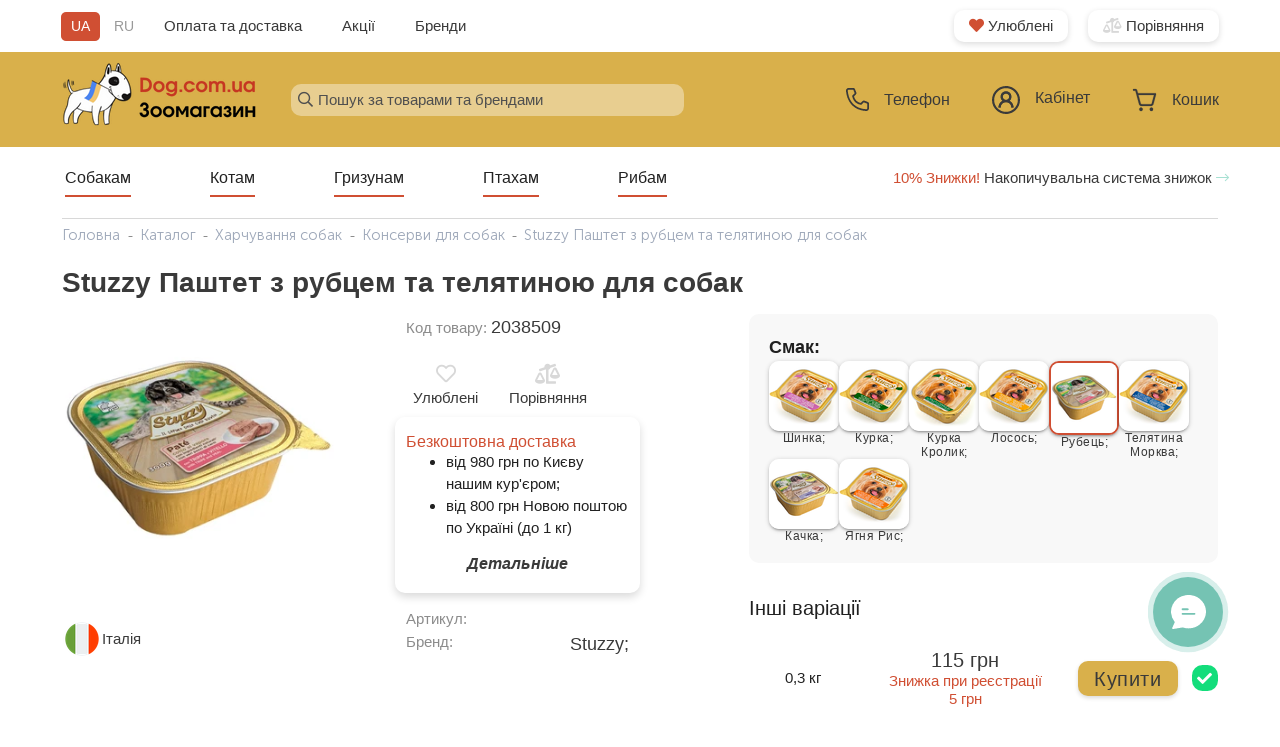

--- FILE ---
content_type: text/html; charset=utf-8
request_url: https://dog.com.ua/catalog/harchuvannya-sobak/konservi-dlia-sobak/mister-stuzzy-pashtet-s-rubtsom-i-teliatinoi-dlia-sobak/
body_size: 24146
content:






<!DOCTYPE html>
<html lang="uk">
<head>


    <link rel="preload" href="/static/fontawesome/css/all.min.css" as="style">
    <link rel="preload" href="/static/jquery/jquery.fancybox.css" as="style">
    <link rel="preload" href="/static/jquery/jquery-ui.min.css" as="style">
    <link rel="preload" href="/static/nouislider/nouislider.min.css" as="style">
    <link rel="stylesheet" href="/static/style.css?v=61" crossorigin="anonymous">
    <style>
        @media (max-width: 772px) {
            .left_img a img {
                display: none;
            }
        }
    </style>


    <meta property="og:logo" content="https://dog.com.ua/media/design/logo-dow-webstie.png">

    <meta property="og:image" content="https://dog.com.ua/media/catalog/product_photo/1659/mister-stuzzy-pashtet-s-rubtsom-i-telyatinoy-dlya-sobak-1.jpg">
<meta name="twitter:image" content="https://dog.com.ua/media/catalog/product_photo/1659/mister-stuzzy-pashtet-s-rubtsom-i-telyatinoy-dlya-sobak-1.jpg">



    <!-- Google Tag Manager -->
    <script>(function (w, d, s, l, i) {
        w[l] = w[l] || [];
        w[l].push({
            'gtm.start':
                new Date().getTime(), event: 'gtm.js'
        });
        var f = d.getElementsByTagName(s)[0],
            j = d.createElement(s), dl = l != 'dataLayer' ? '&l=' + l : '';
        j.async = true;
        j.src =
            'https://www.googletagmanager.com/gtm.js?id=' + i + dl;
        f.parentNode.insertBefore(j, f);
    })(window, document, 'script', 'dataLayer', 'GTM-M8CS9HN');</script>
    <!-- End Google Tag Manager -->

    
        <script>
            function pushEcommerceDataLayer(data) {
                dataLayer.push({ecommerce: null});
                console.log(data)// Clear the previous ecommerce object.
                dataLayer.push(data);
            }
        </script>
    

    
    
    
    
    
    
    
    
    
    

    <title>
    
    Купити Stuzzy Паштет з рубцем та телятиною для собак в Dog
</title>
    <meta name="google-site-verification" content="iVRHyp-a2xQVzK9QJ0vEkTOG-S3EvgGB2C-fl09Xh5w"/>
    <meta name="description" content="
    
    Stuzzy Паштет з рубцем та телятиною для собак купити в зоомагазині Дог з швидкою доставкою по Києву та Україні. Купити Stuzzy Паштет з рубцем та телятиною для собак за доступною ціною 115.00 на dog.com.ua, тел.: 0-800-750-215
">
    <meta charset="UTF-8">
    <base href="/">
    <meta name="viewport" content="width=device-width, initial-scale=1, shrink-to-fit=no, maximum-scale=1">
    <link rel="icon" href="/media/design/favicon-new.ico">
    <style>
        @font-face {
            font-family: "FontAwesomeSolid";
            src: url(/static/fonts/fas.ttf);
            font-display: swap;
        }

        @font-face {
            font-family: "FontAwesome";
            src: url(/static/fonts/fa.ttf);
            font-display: swap;
        }

        @font-face {
            font-family: "Museo Sans Cyrl 100";
            src: url("/static/fonts/museo/MuseoSansCyrl-100.woff2") format("woff2");
            font-style: normal;
            font-weight: normal;
            font-display: swap;
        }

        @font-face {
            font-family: "Museo Sans Cyrl 300";
            src: url("/static/fonts/museo/MuseoSansCyrl-300.woff2") format("woff2");
            font-style: normal;
            font-weight: normal;
            font-display: swap;
        }

        @font-face {
            font-family: "Museo Sans Cyrl 500";
            src: url("/static/fonts/museo/MuseoSansCyrl-500.woff2") format("woff2");
            font-style: normal;
            font-weight: normal;
            font-display: swap;
        }

        @font-face {
            font-family: "Museo Sans Cyrl 700";
            src: url("/static/fonts/museo/MuseoSansCyrl-700.woff2") format("woff2");
            font-style: normal;
            font-weight: normal;
            font-display: swap;
        }

        @font-face {
            font-family: "Museo Sans Cyrl 900";
            src: url("/static/fonts/museo/MuseoSansCyrl-900.woff2") format("woff2");
            font-style: normal;
            font-weight: normal;
            font-display: swap;
        }

        @font-face {
            font-family: "Font Awesome 5 Free Solid";
            src: url("/static/fonts/fas.ttf") format("truetype");
            font-style: normal;
            font-weight: normal;
            font-display: swap;
        }

        @font-face {
            font-family: "Roboto-Regular";
            src: url("/static/fonts/Roboto-Regular.ttf") format("truetype");
            font-style: normal;
            font-weight: normal;
            font-display: swap;
        }

        .material-icons {
            font-family: 'Material Icons';
            font-weight: normal;
            font-style: normal;
            font-size: 24px;
            line-height: 1;
            letter-spacing: normal;
            text-transform: none;
            display: inline-block;
            white-space: nowrap;
            word-wrap: normal;
            direction: ltr
        }
    </style>

    <script type="text/javascript">
    (function(c,l,a,r,i,t,y){
        c[a]=c[a]||function(){(c[a].q=c[a].q||[]).push(arguments)};
        t=l.createElement(r);t.async=1;t.src="https://www.clarity.ms/tag/"+i;
        y=l.getElementsByTagName(r)[0];y.parentNode.insertBefore(t,y);
    })(window, document, "clarity", "script", "u51gcp4bst");
</script>
    
    <meta property="og:url" content="https://dog.com.ua/catalog/harchuvannya-sobak/konservi-dlia-sobak/mister-stuzzy-pashtet-s-rubtsom-i-teliatinoi-dlia-sobak/">
    <meta property="og:title" content="Stuzzy Паштет з рубцем та телятиною для собак">
    <meta property="og:description" content="">
    
    <link rel="canonical" href="https://dog.com.ua/catalog/harchuvannya-sobak/konservi-dlia-sobak/mister-stuzzy-pashtet-s-rubtsom-i-teliatinoi-dlia-sobak/">

</head>

<body>
<!-- Google Tag Manager (noscript) -->
<noscript>
    <iframe src="https://www.googletagmanager.com/ns.html?id=GTM-M8CS9HN"
            height="0" width="0" style="display:none;visibility:hidden"></iframe>
</noscript>
<!-- End Google Tag Manager (noscript) -->















<div id="header">
    <input type="hidden" name="csrfmiddlewaretoken" value="yP5UExZcpK9ILisX3SS88luGsoqw1yxTlXjvcT50wRO53LlMEkcIWQqvGUza9jfv">
    <div class="wrap_2 top-hidden">
        <div class="top">
            <div class="cols_wrapper">
                <div class="left_col">
                    
                    
                    
                    
                    
                    
                    
                    
                    
                    
                    
                    
                    
                    
                    <div id="language_toggle" class=" ">
                        
                        
                            <span class="language_item current"
                                  data-next="/catalog/harchuvannya-sobak/konservi-dlia-sobak/mister-stuzzy-pashtet-s-rubtsom-i-teliatinoi-dlia-sobak/"
                                  data-code="uk">
                        UA
                        </span>
                        
                            <span class="language_item "
                                  data-next="/catalog/harchuvannya-sobak/konservi-dlia-sobak/mister-stuzzy-pashtet-s-rubtsom-i-teliatinoi-dlia-sobak/"
                                  data-code="ru">
                        RU
                        </span>
                        
                    </div>
                    <div class="top_additional_links">
                        <a href="/dostavka-i-oplata/">Оплата та доставка</a>
                        <a href="/specials/">Акції</a>
                        <a href="/brands/">Бренди</a>
                    </div>
                </div>
                <div class="right_col">
                    <a href="/wishlist/" class="service_button"><i
                            class="fas fa-heart"></i> Улюблені</a>
                    <a href="/comparison/" class="service_button"><i
                            class="fas fa-balance-scale-left"></i> Порівняння</a>
                </div>
            </div>
        </div>
    </div>
    <div class="center main_nav">
        <div class="wrap_2">
            <div class="cols_wrapper">
                <div class="left_col">
                    <a href="/">
                        
                            <source srcset="/media/cache/55/cd/55cded776e458388e36490030cfbdc41.png" type="image/png">
                            <img src="/media/cache/55/cd/55cded776e458388e36490030cfbdc41.png" width="195">
                        
                        
                    </a>
                </div>
                <div class="middle_col">
                    <div class="menu_search">
                        <i class="far fa-search" id="lupe_search"></i>
                        <input id="search_query" class="browser-default input_search" type="text"
                               placeholder="Пошук за товарами та брендами">
                        <div id="search_results">

                        </div>
                        
                    </div>
                </div>
                <div class="right_col">
                    <a class="navigation-top phone_js_modal">
                        <div class="container_icon">
                            <svg width="23" height="23" viewBox="0 0 23 23" fill="none" xmlns="http://www.w3.org/2000/svg">
<path d="M20.3471 23H20.1968C2.82046 22.0004 0.353296 7.33346 0.0084227 2.85731C-0.0193659 2.50928 0.0217654 2.15919 0.12946 1.82709C0.237154 1.495 0.409295 1.18742 0.636019 0.921992C0.862743 0.656562 1.13959 0.438493 1.45071 0.280281C1.76182 0.122069 2.10109 0.0268231 2.44906 8.29407e-07H7.3215C7.67571 -0.000342192 8.02186 0.105721 8.31512 0.304452C8.60837 0.503182 8.83522 0.785424 8.96628 1.11462L10.3104 4.42308C10.4398 4.74468 10.4719 5.09722 10.4028 5.43693C10.3336 5.77663 10.1662 6.08852 9.92131 6.33385L8.03777 8.23577C8.33199 9.90835 9.13269 11.4502 10.3315 12.6526C11.5304 13.8551 13.0695 14.6601 14.7407 14.9588L16.6596 13.0569C16.9085 12.8147 17.2232 12.6511 17.5645 12.5866C17.9057 12.5221 18.2584 12.5595 18.5785 12.6942L21.9123 14.03C22.2364 14.1652 22.5129 14.3939 22.7066 14.687C22.9003 14.98 23.0024 15.3241 23 15.6754V20.3462C23 21.05 22.7205 21.725 22.2229 22.2227C21.7254 22.7204 21.0507 23 20.3471 23ZM2.66129 1.76923C2.42676 1.76923 2.20184 1.86243 2.036 2.02833C1.87017 2.19423 1.777 2.41923 1.777 2.65385V2.72462C2.18378 7.96154 4.79243 20.3462 20.294 21.2308C20.4102 21.238 20.5266 21.2221 20.6367 21.1842C20.7467 21.1462 20.8482 21.087 20.9353 21.0097C21.0224 20.9324 21.0934 20.8387 21.1442 20.734C21.195 20.6292 21.2246 20.5155 21.2314 20.3992V15.6754L17.8976 14.3396L15.3597 16.8608L14.9352 16.8077C7.24191 15.8435 6.19845 8.14731 6.19845 8.06769L6.14539 7.64308L8.65678 5.10423L7.33034 1.76923H2.66129Z" fill="#3A3A3A"/>
</svg>

                            
                            <span>Телефон</span>
                        </div>
                    </a>
                    <a href="/account/" class="navigation-top">
                        <div class="container_icon ">
                            <svg width="28" height="28" viewBox="0 0 28 28" fill="none" xmlns="http://www.w3.org/2000/svg">
<path d="M14 0C6.28 0 0 6.28 0 14C0 21.72 6.28 28 14 28C21.72 28 28 21.72 28 14C28 6.28 21.72 0 14 0ZM14 2.15C20.55 2.15 25.85 7.44 25.85 14C25.85 20.55 20.56 25.85 14 25.85C7.45 25.85 2.15 20.55 2.15 14C2.15 7.45 7.45 2.15 14 2.15ZM14 5.38C11.04 5.38 8.62 7.8 8.62 10.76C8.62 12.39 9.38 13.84 10.54 14.83C9.31 15.47 8.28 16.43 7.57 17.61C6.85 18.79 6.47 20.15 6.47 21.53H8.62C8.62 18.54 11.02 16.15 14 16.15C16.98 16.15 19.38 18.55 19.38 21.53H21.53C21.53 18.62 19.88 16.09 17.46 14.83C18.62 13.84 19.38 12.39 19.38 10.76C19.38 7.81 16.96 5.38 14 5.38ZM14 7.54C15.8 7.54 17.23 8.97 17.23 10.77C17.23 12.57 15.8 14 14 14C12.2 14 10.77 12.57 10.77 10.77C10.77 8.97 12.2 7.54 14 7.54Z" fill="#3A3A3A"/>
<path d="M17.47 14.8001C18.63 13.8101 19.39 12.3601 19.39 10.7301C19.39 7.7701 16.97 5.3501 14.01 5.3501C11.05 5.3501 8.62998 7.7701 8.62998 10.7301C8.62998 12.3601 9.38998 13.8101 10.55 14.8001C9.31998 15.4401 8.28998 16.4001 7.57998 17.5801C6.85998 18.7601 6.47998 20.1201 6.47998 21.5001H8.62998C8.62998 18.5101 11.03 16.1201 14.01 16.1201C17 16.1201 19.39 18.5201 19.39 21.5001H21.54C21.54 18.5901 19.89 16.0601 17.47 14.8001ZM14 13.9601C12.2 13.9601 10.77 12.5301 10.77 10.7301C10.77 8.9301 12.2 7.5001 14 7.5001C15.8 7.5001 17.23 8.9301 17.23 10.7301C17.23 12.5301 15.8 13.9601 14 13.9601Z" fill="#D04F33"/>
</svg>

                            
                            <span>
                                
                                    Кабінет
                                
                            </span>
                        </div>
                    </a>
                    <a href="/checkout/" class="navigation-top">
                        <div class="container_icon">
                            <i class="fa-shopping-car">
                                <svg width="25" height="24" viewBox="0 0 25 24" fill="none" xmlns="http://www.w3.org/2000/svg">
<path d="M21.4225 16.1083L21.4226 16.1081L24.0657 6.33551C24.1036 6.19539 24.1102 6.04799 24.085 5.90481C24.0598 5.76162 24.0034 5.6262 23.9199 5.50928C23.8364 5.39234 23.728 5.29697 23.6028 5.2311C23.4777 5.16522 23.3394 5.13077 23.199 5.13077H5.91457L5.12224 2.20124L5.12216 2.20093C5.02007 1.82817 4.80612 1.4994 4.51129 1.26449C4.21635 1.0295 3.85651 0.901268 3.48563 0.9H3.48529H1.801C1.56021 0.9 1.33048 1.00109 1.16198 1.17909C0.993667 1.35689 0.9 1.59693 0.9 1.84615C0.9 2.09537 0.993667 2.33541 1.16198 2.51322C1.33048 2.69121 1.56021 2.79231 1.801 2.79231H3.40885L4.36284 6.31951C4.36561 6.33052 4.36857 6.34147 4.37172 6.35237L7.01027 16.1081L7.01034 16.1083C7.16066 16.6576 7.47574 17.1417 7.90942 17.4872C8.3432 17.8329 8.87213 18.0213 9.41694 18.0231H9.41727H19.0156H19.016C19.5608 18.0212 20.0897 17.8329 20.5234 17.4872C20.9571 17.1416 21.2722 16.6576 21.4225 16.1083ZM10.4265 22.3013C10.6128 22.0068 10.712 21.661 10.712 21.3077C10.712 20.8341 10.5339 20.3788 10.2154 20.0423C9.89666 19.7056 9.46319 19.5154 9.00996 19.5154C8.67208 19.5154 8.34228 19.6213 8.06228 19.8189C7.78236 20.0165 7.56498 20.2967 7.43682 20.6236C7.30867 20.9504 7.27521 21.3097 7.34048 21.6563C7.40575 22.003 7.56698 22.3221 7.80456 22.5731C8.0422 22.8241 8.34565 22.9957 8.67687 23.0653C9.00813 23.135 9.35144 23.0992 9.66311 22.9628C9.9747 22.8265 10.2401 22.596 10.4265 22.3013ZM19.4229 19.5154C19.085 19.5154 18.7552 19.6213 18.4752 19.8189C18.1953 20.0165 17.9779 20.2967 17.8498 20.6236C17.7216 20.9504 17.6882 21.3097 17.7534 21.6563C17.8187 22.003 17.9799 22.3221 18.2175 22.5731C18.4552 22.8241 18.7586 22.9957 19.0898 23.0653C19.4211 23.135 19.7644 23.0992 20.0761 22.9628C20.3877 22.8265 20.6531 22.596 20.8394 22.3013C21.0258 22.0068 21.1249 21.661 21.1249 21.3077C21.1249 20.8341 20.9469 20.3788 20.6283 20.0423C20.3096 19.7056 19.8761 19.5154 19.4229 19.5154ZM6.42643 7.02308H22.0065L19.6892 15.5907C19.6892 15.5907 19.6892 15.5908 19.6892 15.5908C19.6463 15.7475 19.5568 15.8842 19.4351 15.9812C19.3135 16.0781 19.1663 16.1302 19.0155 16.1308C19.0154 16.1308 19.0154 16.1308 19.0153 16.1308H9.41761C9.41753 16.1308 9.41744 16.1308 9.41735 16.1308C9.26656 16.1302 9.11936 16.0781 8.99781 15.9812C8.87614 15.8842 8.78662 15.7475 8.74371 15.5909C8.7437 15.5908 8.74368 15.5908 8.74367 15.5907L6.42643 7.02308Z" fill="#3A3A3A" stroke="#3A3A3A" stroke-width="0.2"/>
</svg>

                                
                                

                                <div id="js_cart_items_count" class="cart_items_count"
                                     style="display:none;">
                                    0
                                </div>

                            </i>

                            

                            <span>Кошик</span>
                        </div>
                    </a>

                    <div id="mobile_menu_toggle" data-target="mobile_menu" class="sidenav-trigger">
                        
                        <i class="fal fa-bars"></i>
                    </div>
                    






<ul id="mobile_menu" class="sidenav active">
    <div class="mobile-menu-top">
        
        
            <i class="fal fa-times"></i>
            <ul class="collapsible">
                <li>

                    
                        <div class="collapsible-header">
                            <a href="/dogs/">Собакам</a>
                            
                                
                                <i class="fal fa-chevron-down"></i>
                            
                        </div>
                    
                    <div class="collapsible-body">
            <i class="fal fa-times"></i>
            <ul class="collapsible">
                <li>

                    
                        
                            <div class="collapsible-header">
                        
                    <a class="collapsible-header" href="/catalog/harchuvannya-sobak/">
                        
                        
                        
                        
                        
                        
                        
                        
                        
                        <span>Годування</span>

                    </a>
                    
                        
                        <i class="fal fa-chevron-down"></i>
                        </div>
                    


                    
                    <div class="collapsible-body">
            <i class="fal fa-times"></i>
            <ul class="collapsible">
                <li>

                    
                        
                    <a class="collapsible-header" href="/catalog/goduvannia-sobak/sukhii-korm-dlia-sobak/">
                        
                        
                        
                        
                        
                        
                        
                        
                        
                        <span>Сухий корм</span>

                    </a>
                    


                    
                    <div class="collapsible-body">
                    </div>
                </li>
            </ul>
        
            <i class="fal fa-times"></i>
            <ul class="collapsible">
                <li>

                    
                        
                    <a class="collapsible-header" href="/catalog/goduvannia-sobak/likuvalnii-korm-dlia-sobak/">
                        
                        
                        
                        
                        
                        
                        
                        
                        
                        <span>Лікувальний корм</span>

                    </a>
                    


                    
                    <div class="collapsible-body">
                    </div>
                </li>
            </ul>
        
            <i class="fal fa-times"></i>
            <ul class="collapsible">
                <li>

                    
                        
                    <a class="collapsible-header" href="/catalog/goduvannia-sobak/konservi-dlia-sobak/">
                        
                        
                        
                        
                        
                        
                        
                        
                        
                        <span>Консерви</span>

                    </a>
                    


                    
                    <div class="collapsible-body">
                    </div>
                </li>
            </ul>
        
            <i class="fal fa-times"></i>
            <ul class="collapsible">
                <li>

                    
                        
                    <a class="collapsible-header" href="/catalog/goduvannia-sobak/zaminniki-moloka/">
                        
                        
                        
                        
                        
                        
                        
                        
                        
                        <span>Замінники молока</span>

                    </a>
                    


                    
                    <div class="collapsible-body">
                    </div>
                </li>
            </ul>
        
            <i class="fal fa-times"></i>
            <ul class="collapsible">
                <li>

                    
                        
                    <a class="collapsible-header" href="/catalog/goduvannia-sobak/lasoshchi-dlia-sobak/">
                        
                        
                        
                        
                        
                        
                        
                        
                        
                        <span>Ласощі</span>

                    </a>
                    


                    
                    <div class="collapsible-body">
                    </div>
                </li>
            </ul>
        
                    </div>
                </li>
            </ul>
        
            <i class="fal fa-times"></i>
            <ul class="collapsible">
                <li>

                    
                        
                            <div class="collapsible-header">
                        
                    <a class="collapsible-header" href="/catalog/vitamini-ta-kharchovi-dobavki-dlia-sobak/">
                        
                        
                        
                        
                        
                        
                        
                        
                        
                        <span>Вітаміни та добавки</span>

                    </a>
                    
                        
                        <i class="fal fa-chevron-down"></i>
                        </div>
                    


                    
                    <div class="collapsible-body">
            <i class="fal fa-times"></i>
            <ul class="collapsible">
                <li>

                    
                        
                    <a class="collapsible-header" href="/catalog/vitamini-ta-kharchovi-dobavki-dlia-sobak/kharchovi-dobavky/">
                        
                        
                        
                        
                        
                        
                        
                        
                        
                        <span>Харчові добавки</span>

                    </a>
                    


                    
                    <div class="collapsible-body">
                    </div>
                </li>
            </ul>
        
            <i class="fal fa-times"></i>
            <ul class="collapsible">
                <li>

                    
                        
                    <a class="collapsible-header" href="/catalog/vitamini-ta-kharchovi-dobavki-dlia-sobak/multyvitaminy/">
                        
                        
                        
                        
                        
                        
                        
                        
                        
                        <span>Мультивітаміни</span>

                    </a>
                    


                    
                    <div class="collapsible-body">
                    </div>
                </li>
            </ul>
        
            <i class="fal fa-times"></i>
            <ul class="collapsible">
                <li>

                    
                        
                    <a class="collapsible-header" href="/catalog/vitamini-ta-kharchovi-dobavki-dlia-sobak/slya-shersti-ta-shkiry/">
                        
                        
                        
                        
                        
                        
                        
                        
                        
                        <span>Для шерсті та шкіри</span>

                    </a>
                    


                    
                    <div class="collapsible-body">
                    </div>
                </li>
            </ul>
        
            <i class="fal fa-times"></i>
            <ul class="collapsible">
                <li>

                    
                        
                    <a class="collapsible-header" href="/catalog/vitamini-ta-kharchovi-dobavki-dlia-sobak/dlya-kistok-ta-zubiv/">
                        
                        
                        
                        
                        
                        
                        
                        
                        
                        <span>Для кісток та зубів</span>

                    </a>
                    


                    
                    <div class="collapsible-body">
                    </div>
                </li>
            </ul>
        
            <i class="fal fa-times"></i>
            <ul class="collapsible">
                <li>

                    
                        
                    <a class="collapsible-header" href="/catalog/vitamini-ta-kharchovi-dobavki-dlia-sobak/dlya-suhlobiv-ta-zvyazok/">
                        
                        
                        
                        
                        
                        
                        
                        
                        
                        <span>Для суглобів та зв&#x27;язок</span>

                    </a>
                    


                    
                    <div class="collapsible-body">
                    </div>
                </li>
            </ul>
        
                    </div>
                </li>
            </ul>
        
            <i class="fal fa-times"></i>
            <ul class="collapsible">
                <li>

                    
                        
                    <a class="collapsible-header" href="/catalog/oleniachi-rogi/">
                        
                        
                        
                        
                        
                        
                        
                        
                        
                        <span>Оленячі роги</span>

                    </a>
                    


                    
                    <div class="collapsible-body">
                    </div>
                </li>
            </ul>
        
            <i class="fal fa-times"></i>
            <ul class="collapsible">
                <li>

                    
                        
                            <div class="collapsible-header">
                        
                    <a class="collapsible-header" href="/catalog/zasobi-vid-parazitiv-dlia-sobak/">
                        
                        
                        
                        
                        
                        
                        
                        
                        
                        <span>Засоби від паразитів</span>

                    </a>
                    
                        
                        <i class="fal fa-chevron-down"></i>
                        </div>
                    


                    
                    <div class="collapsible-body">
            <i class="fal fa-times"></i>
            <ul class="collapsible">
                <li>

                    
                        
                    <a class="collapsible-header" href="/catalog/zasobi-vid-parazitiv-dlia-sobak/oshijniki-blohi/">
                        
                        
                        
                        
                        
                        
                        
                        
                        
                        <span>Нашийники</span>

                    </a>
                    


                    
                    <div class="collapsible-body">
                    </div>
                </li>
            </ul>
        
            <i class="fal fa-times"></i>
            <ul class="collapsible">
                <li>

                    
                        
                    <a class="collapsible-header" href="/catalog/zasobi-vid-parazitiv-dlia-sobak/obrobka-budinku/">
                        
                        
                        
                        
                        
                        
                        
                        
                        
                        <span>Засоби обробки будинку</span>

                    </a>
                    


                    
                    <div class="collapsible-body">
                    </div>
                </li>
            </ul>
        
            <i class="fal fa-times"></i>
            <ul class="collapsible">
                <li>

                    
                        
                    <a class="collapsible-header" href="/catalog/zasobi-vid-parazitiv-dlia-sobak/krapi-blohi-kleschi/">
                        
                        
                        
                        
                        
                        
                        
                        
                        
                        <span>Краплі</span>

                    </a>
                    


                    
                    <div class="collapsible-body">
                    </div>
                </li>
            </ul>
        
            <i class="fal fa-times"></i>
            <ul class="collapsible">
                <li>

                    
                        
                    <a class="collapsible-header" href="/catalog/zasobi-vid-parazitiv-dlia-sobak/sprei-blohi-keschi/">
                        
                        
                        
                        
                        
                        
                        
                        
                        
                        <span>Спреї</span>

                    </a>
                    


                    
                    <div class="collapsible-body">
                    </div>
                </li>
            </ul>
        
            <i class="fal fa-times"></i>
            <ul class="collapsible">
                <li>

                    
                        
                    <a class="collapsible-header" href="/catalog/zasobi-vid-parazitiv-dlia-sobak/tabletki-blohi-kleshi/">
                        
                        
                        
                        
                        
                        
                        
                        
                        
                        <span>Таблетки</span>

                    </a>
                    


                    
                    <div class="collapsible-body">
                    </div>
                </li>
            </ul>
        
            <i class="fal fa-times"></i>
            <ul class="collapsible">
                <li>

                    
                        
                    <a class="collapsible-header" href="/catalog/zasobi-vid-parazitiv-dlia-sobak/shampuni-kleschi/">
                        
                        
                        
                        
                        
                        
                        
                        
                        
                        <span>Шампуні</span>

                    </a>
                    


                    
                    <div class="collapsible-body">
                    </div>
                </li>
            </ul>
        
            <i class="fal fa-times"></i>
            <ul class="collapsible">
                <li>

                    
                        
                    <a class="collapsible-header" href="/catalog/zasobi-vid-parazitiv-dlia-sobak/instrumenti-kleschi/">
                        
                        
                        
                        
                        
                        
                        
                        
                        
                        <span>Пристосування від кліщів</span>

                    </a>
                    


                    
                    <div class="collapsible-body">
                    </div>
                </li>
            </ul>
        
            <i class="fal fa-times"></i>
            <ul class="collapsible">
                <li>

                    
                        
                    <a class="collapsible-header" href="/catalog/zasobi-vid-parazitiv-dlia-sobak/zasib-vid-hlystiv/">
                        
                        
                        
                        
                        
                        
                        
                        
                        
                        <span>Засоби від глистів</span>

                    </a>
                    


                    
                    <div class="collapsible-body">
                    </div>
                </li>
            </ul>
        
                    </div>
                </li>
            </ul>
        
            <i class="fal fa-times"></i>
            <ul class="collapsible">
                <li>

                    
                        
                            <div class="collapsible-header">
                        
                    <a class="collapsible-header" href="/catalog/igrashki-dlia-sobak/">
                        
                        
                        
                        
                        
                        
                        
                        
                        
                        <span>Іграшки</span>

                    </a>
                    
                        
                        <i class="fal fa-chevron-down"></i>
                        </div>
                    


                    
                    <div class="collapsible-body">
            <i class="fal fa-times"></i>
            <ul class="collapsible">
                <li>

                    
                        
                    <a class="collapsible-header" href="/catalog/igrashki-dlia-sobak/dlya-lasoshchiv/">
                        
                        
                        
                        
                        
                        
                        
                        
                        
                        <span>Іграшки для ласощів</span>

                    </a>
                    


                    
                    <div class="collapsible-body">
                    </div>
                </li>
            </ul>
        
            <i class="fal fa-times"></i>
            <ul class="collapsible">
                <li>

                    
                        
                    <a class="collapsible-header" href="/catalog/igrashki-dlia-sobak/lick-kovrik/">
                        
                        
                        
                        
                        
                        
                        
                        
                        
                        <span>Лизальні килимки</span>

                    </a>
                    


                    
                    <div class="collapsible-body">
                    </div>
                </li>
            </ul>
        
            <i class="fal fa-times"></i>
            <ul class="collapsible">
                <li>

                    
                        
                    <a class="collapsible-header" href="/catalog/igrashki-dlia-sobak/chishennya-zubiv-igrashka/">
                        
                        
                        
                        
                        
                        
                        
                        
                        
                        <span>Іграшки для чищення зубів</span>

                    </a>
                    


                    
                    <div class="collapsible-body">
                    </div>
                </li>
            </ul>
        
            <i class="fal fa-times"></i>
            <ul class="collapsible">
                <li>

                    
                        
                    <a class="collapsible-header" href="/catalog/igrashki-dlia-sobak/kiltsya/">
                        
                        
                        
                        
                        
                        
                        
                        
                        
                        <span>Кільця для собак</span>

                    </a>
                    


                    
                    <div class="collapsible-body">
                    </div>
                </li>
            </ul>
        
            <i class="fal fa-times"></i>
            <ul class="collapsible">
                <li>

                    
                        
                    <a class="collapsible-header" href="/catalog/igrashki-dlia-sobak/mitsni/">
                        
                        
                        
                        
                        
                        
                        
                        
                        
                        <span>Міцні іграшки для собак</span>

                    </a>
                    


                    
                    <div class="collapsible-body">
                    </div>
                </li>
            </ul>
        
            <i class="fal fa-times"></i>
            <ul class="collapsible">
                <li>

                    
                        
                    <a class="collapsible-header" href="/catalog/igrashki-dlia-sobak/aport/">
                        
                        
                        
                        
                        
                        
                        
                        
                        
                        <span>Іграшки для апорту</span>

                    </a>
                    


                    
                    <div class="collapsible-body">
                    </div>
                </li>
            </ul>
        
            <i class="fal fa-times"></i>
            <ul class="collapsible">
                <li>

                    
                        
                    <a class="collapsible-header" href="/catalog/igrashki-dlia-sobak/vinilovi-ta-lateksni/">
                        
                        
                        
                        
                        
                        
                        
                        
                        
                        <span>Вінілові та латексні іграшки</span>

                    </a>
                    


                    
                    <div class="collapsible-body">
                    </div>
                </li>
            </ul>
        
            <i class="fal fa-times"></i>
            <ul class="collapsible">
                <li>

                    
                        
                    <a class="collapsible-header" href="/catalog/igrashki-dlia-sobak/litayuchi-tarilky/">
                        
                        
                        
                        
                        
                        
                        
                        
                        
                        <span>Літаючі тарілки</span>

                    </a>
                    


                    
                    <div class="collapsible-body">
                    </div>
                </li>
            </ul>
        
            <i class="fal fa-times"></i>
            <ul class="collapsible">
                <li>

                    
                        
                    <a class="collapsible-header" href="/catalog/igrashki-dlia-sobak/myaki-ihrashky/">
                        
                        
                        
                        
                        
                        
                        
                        
                        
                        <span>М&#x27;які іграшки для собак</span>

                    </a>
                    


                    
                    <div class="collapsible-body">
                    </div>
                </li>
            </ul>
        
            <i class="fal fa-times"></i>
            <ul class="collapsible">
                <li>

                    
                        
                    <a class="collapsible-header" href="/catalog/igrashki-dlia-sobak/myachi/">
                        
                        
                        
                        
                        
                        
                        
                        
                        
                        <span>М&#x27;ячі для собак</span>

                    </a>
                    


                    
                    <div class="collapsible-body">
                    </div>
                </li>
            </ul>
        
            <i class="fal fa-times"></i>
            <ul class="collapsible">
                <li>

                    
                        
                    <a class="collapsible-header" href="/catalog/igrashki-dlia-sobak/peretyazhky/">
                        
                        
                        
                        
                        
                        
                        
                        
                        
                        <span>Перетяжки для собак</span>

                    </a>
                    


                    
                    <div class="collapsible-body">
                    </div>
                </li>
            </ul>
        
            <i class="fal fa-times"></i>
            <ul class="collapsible">
                <li>

                    
                        
                    <a class="collapsible-header" href="/catalog/igrashki-dlia-sobak/rozvyvayuchi-ihrashky/">
                        
                        
                        
                        
                        
                        
                        
                        
                        
                        <span>Розвиваючі іграшки для собак</span>

                    </a>
                    


                    
                    <div class="collapsible-body">
                    </div>
                </li>
            </ul>
        
                    </div>
                </li>
            </ul>
        
            <i class="fal fa-times"></i>
            <ul class="collapsible">
                <li>

                    
                        
                            <div class="collapsible-header">
                        
                    <a class="collapsible-header" href="/catalog/kosmetika-ta-dogliad-dlia-sobak/">
                        
                        
                        
                        
                        
                        
                        
                        
                        
                        <span>Косметика та догляд</span>

                    </a>
                    
                        
                        <i class="fal fa-chevron-down"></i>
                        </div>
                    


                    
                    <div class="collapsible-body">
            <i class="fal fa-times"></i>
            <ul class="collapsible">
                <li>

                    
                        
                    <a class="collapsible-header" href="/catalog/kosmetika-ta-dogliad-dlia-sobak/dogliad-za-sherstiu/">
                        
                        
                        
                        
                        
                        
                        
                        
                        
                        <span>Догляд за шерстю</span>

                    </a>
                    


                    
                    <div class="collapsible-body">
                    </div>
                </li>
            </ul>
        
            <i class="fal fa-times"></i>
            <ul class="collapsible">
                <li>

                    
                        
                    <a class="collapsible-header" href="/catalog/kosmetika-ta-dogliad-dlia-sobak/dogliad-za-lapami/">
                        
                        
                        
                        
                        
                        
                        
                        
                        
                        <span>Догляд за лапами</span>

                    </a>
                    


                    
                    <div class="collapsible-body">
                    </div>
                </li>
            </ul>
        
            <i class="fal fa-times"></i>
            <ul class="collapsible">
                <li>

                    
                        
                    <a class="collapsible-header" href="/catalog/kosmetika-ta-dogliad-dlia-sobak/dogliad-za-pashcheiu/">
                        
                        
                        
                        
                        
                        
                        
                        
                        
                        <span>Догляд за пащею</span>

                    </a>
                    


                    
                    <div class="collapsible-body">
                    </div>
                </li>
            </ul>
        
            <i class="fal fa-times"></i>
            <ul class="collapsible">
                <li>

                    
                        
                    <a class="collapsible-header" href="/catalog/kosmetika-ta-dogliad-dlia-sobak/dogliad-za-vukhami/">
                        
                        
                        
                        
                        
                        
                        
                        
                        
                        <span>Догляд за вухами</span>

                    </a>
                    


                    
                    <div class="collapsible-body">
                    </div>
                </li>
            </ul>
        
            <i class="fal fa-times"></i>
            <ul class="collapsible">
                <li>

                    
                        
                    <a class="collapsible-header" href="/catalog/kosmetika-ta-dogliad-dlia-sobak/dogliad-za-ochima/">
                        
                        
                        
                        
                        
                        
                        
                        
                        
                        <span>Догляд за очима</span>

                    </a>
                    


                    
                    <div class="collapsible-body">
                    </div>
                </li>
            </ul>
        
            <i class="fal fa-times"></i>
            <ul class="collapsible">
                <li>

                    
                        
                    <a class="collapsible-header" href="/catalog/kosmetika-ta-dogliad-dlia-sobak/dukhi-dlia-sobak/">
                        
                        
                        
                        
                        
                        
                        
                        
                        
                        <span>Духи</span>

                    </a>
                    


                    
                    <div class="collapsible-body">
                    </div>
                </li>
            </ul>
        
            <i class="fal fa-times"></i>
            <ul class="collapsible">
                <li>

                    
                        
                    <a class="collapsible-header" href="/catalog/kosmetika-ta-dogliad-dlia-sobak/lapomiiki/">
                        
                        
                        
                        
                        
                        
                        
                        
                        
                        <span>Лапомийки</span>

                    </a>
                    


                    
                    <div class="collapsible-body">
                    </div>
                </li>
            </ul>
        
                    </div>
                </li>
            </ul>
        
            <i class="fal fa-times"></i>
            <ul class="collapsible">
                <li>

                    
                        
                            <div class="collapsible-header">
                        
                    <a class="collapsible-header" href="/catalog/amunitsiia-dlia-sobak/">
                        
                        
                        
                        
                        
                        
                        
                        
                        
                        <span>Амуніція</span>

                    </a>
                    
                        
                        <i class="fal fa-chevron-down"></i>
                        </div>
                    


                    
                    <div class="collapsible-body">
            <i class="fal fa-times"></i>
            <ul class="collapsible">
                <li>

                    
                        
                    <a class="collapsible-header" href="/catalog/amunitsiia-dlia-sobak/nashiiniki/">
                        
                        
                        
                        
                        
                        
                        
                        
                        
                        <span>Нашийники</span>

                    </a>
                    


                    
                    <div class="collapsible-body">
                    </div>
                </li>
            </ul>
        
            <i class="fal fa-times"></i>
            <ul class="collapsible">
                <li>

                    
                        
                    <a class="collapsible-header" href="/catalog/amunitsiia-dlia-sobak/ruletki/">
                        
                        
                        
                        
                        
                        
                        
                        
                        
                        <span>Рулетки</span>

                    </a>
                    


                    
                    <div class="collapsible-body">
                    </div>
                </li>
            </ul>
        
            <i class="fal fa-times"></i>
            <ul class="collapsible">
                <li>

                    
                        
                    <a class="collapsible-header" href="/catalog/amunitsiia-dlia-sobak/povodki/">
                        
                        
                        
                        
                        
                        
                        
                        
                        
                        <span>Повідки</span>

                    </a>
                    


                    
                    <div class="collapsible-body">
                    </div>
                </li>
            </ul>
        
            <i class="fal fa-times"></i>
            <ul class="collapsible">
                <li>

                    
                        
                    <a class="collapsible-header" href="/catalog/amunitsiia-dlia-sobak/shleiki/">
                        
                        
                        
                        
                        
                        
                        
                        
                        
                        <span>Шлейки</span>

                    </a>
                    


                    
                    <div class="collapsible-body">
                    </div>
                </li>
            </ul>
        
            <i class="fal fa-times"></i>
            <ul class="collapsible">
                <li>

                    
                        
                    <a class="collapsible-header" href="/catalog/amunitsiia-dlia-sobak/namordniki/">
                        
                        
                        
                        
                        
                        
                        
                        
                        
                        <span>Намордники</span>

                    </a>
                    


                    
                    <div class="collapsible-body">
                    </div>
                </li>
            </ul>
        
                    </div>
                </li>
            </ul>
        
            <i class="fal fa-times"></i>
            <ul class="collapsible">
                <li>

                    
                        
                            <div class="collapsible-header">
                        
                    <a class="collapsible-header" href="/catalog/aksesuari/">
                        
                        
                        
                        
                        
                        
                        
                        
                        
                        <span>Аксесуари</span>

                    </a>
                    
                        
                        <i class="fal fa-chevron-down"></i>
                        </div>
                    


                    
                    <div class="collapsible-body">
            <i class="fal fa-times"></i>
            <ul class="collapsible">
                <li>

                    
                        
                    <a class="collapsible-header" href="/catalog/aksesuari/miski-godivnitsi/">
                        
                        
                        
                        
                        
                        
                        
                        
                        
                        <span>Миски, годівниці</span>

                    </a>
                    


                    
                    <div class="collapsible-body">
                    </div>
                </li>
            </ul>
        
            <i class="fal fa-times"></i>
            <ul class="collapsible">
                <li>

                    
                        
                    <a class="collapsible-header" href="/catalog/aksesuari/klitki-ta-perenoski-dlia-sobak/">
                        
                        
                        
                        
                        
                        
                        
                        
                        
                        <span>Клітки та переноски</span>

                    </a>
                    


                    
                    <div class="collapsible-body">
                    </div>
                </li>
            </ul>
        
            <i class="fal fa-times"></i>
            <ul class="collapsible">
                <li>

                    
                        
                    <a class="collapsible-header" href="/catalog/aksesuari/lezhanki-ta-budinochki/">
                        
                        
                        
                        
                        
                        
                        
                        
                        
                        <span>Лежанки та будиночки</span>

                    </a>
                    


                    
                    <div class="collapsible-body">
                    </div>
                </li>
            </ul>
        
            <i class="fal fa-times"></i>
            <ul class="collapsible">
                <li>

                    
                        
                    <a class="collapsible-header" href="/catalog/aksesuari/avto-aksesuari-dlia-sobak/">
                        
                        
                        
                        
                        
                        
                        
                        
                        
                        <span>Авто аксесуари</span>

                    </a>
                    


                    
                    <div class="collapsible-body">
                    </div>
                </li>
            </ul>
        
            <i class="fal fa-times"></i>
            <ul class="collapsible">
                <li>

                    
                        
                    <a class="collapsible-header" href="/catalog/aksesuari/dlia-dresiruvannia/">
                        
                        
                        
                        
                        
                        
                        
                        
                        
                        <span>Для дресирування</span>

                    </a>
                    


                    
                    <div class="collapsible-body">
                    </div>
                </li>
            </ul>
        
            <i class="fal fa-times"></i>
            <ul class="collapsible">
                <li>

                    
                        
                    <a class="collapsible-header" href="/catalog/aksesuari/skhodinki-dlia-sobak/">
                        
                        
                        
                        
                        
                        
                        
                        
                        
                        <span>Сходинки</span>

                    </a>
                    


                    
                    <div class="collapsible-body">
                    </div>
                </li>
            </ul>
        
            <i class="fal fa-times"></i>
            <ul class="collapsible">
                <li>

                    
                        
                    <a class="collapsible-header" href="/catalog/aksesuari/okholodni-kilimki/">
                        
                        
                        
                        
                        
                        
                        
                        
                        
                        <span>Охолодні килимки</span>

                    </a>
                    


                    
                    <div class="collapsible-body">
                    </div>
                </li>
            </ul>
        
            <i class="fal fa-times"></i>
            <ul class="collapsible">
                <li>

                    
                        
                    <a class="collapsible-header" href="/catalog/aksesuari/upakovka-dog-com-ua/">
                        
                        
                        
                        
                        
                        
                        
                        
                        
                        <span>Упаковка dog.com.ua</span>

                    </a>
                    


                    
                    <div class="collapsible-body">
                    </div>
                </li>
            </ul>
        
                    </div>
                </li>
            </ul>
        
            <i class="fal fa-times"></i>
            <ul class="collapsible">
                <li>

                    
                        
                    <a class="collapsible-header" href="/catalog/chistota-u-budinku/">
                        
                        
                        
                        
                        
                        
                        
                        
                        
                        <span>Чистота у будинку</span>

                    </a>
                    


                    
                    <div class="collapsible-body">
                    </div>
                </li>
            </ul>
        
            <i class="fal fa-times"></i>
            <ul class="collapsible">
                <li>

                    
                        
                    <a class="collapsible-header" href="/catalog/vikhovannia-tsutseniat/">
                        
                        
                        
                        
                        
                        
                        
                        
                        
                        <span>Виховання цуценят</span>

                    </a>
                    


                    
                    <div class="collapsible-body">
                    </div>
                </li>
            </ul>
        
            <i class="fal fa-times"></i>
            <ul class="collapsible">
                <li>

                    
                        
                            <div class="collapsible-header">
                        
                    <a class="collapsible-header" href="/catalog/odiag-dlia-sobak/">
                        
                        
                        
                        
                        
                        
                        
                        
                        
                        <span>Одяг</span>

                    </a>
                    
                        
                        <i class="fal fa-chevron-down"></i>
                        </div>
                    


                    
                    <div class="collapsible-body">
            <i class="fal fa-times"></i>
            <ul class="collapsible">
                <li>

                    
                        
                    <a class="collapsible-header" href="/catalog/odiag-dlia-sobak/zhiletki-dlia-sobak/">
                        
                        
                        
                        
                        
                        
                        
                        
                        
                        <span>Жилетки</span>

                    </a>
                    


                    
                    <div class="collapsible-body">
                    </div>
                </li>
            </ul>
        
            <i class="fal fa-times"></i>
            <ul class="collapsible">
                <li>

                    
                        
                    <a class="collapsible-header" href="/catalog/odiag-dlia-sobak/kombinezoni/">
                        
                        
                        
                        
                        
                        
                        
                        
                        
                        <span>Комбінезони</span>

                    </a>
                    


                    
                    <div class="collapsible-body">
                    </div>
                </li>
            </ul>
        
            <i class="fal fa-times"></i>
            <ul class="collapsible">
                <li>

                    
                        
                    <a class="collapsible-header" href="/catalog/odiag-dlia-sobak/poponi/">
                        
                        
                        
                        
                        
                        
                        
                        
                        
                        <span>Попони</span>

                    </a>
                    


                    
                    <div class="collapsible-body">
                    </div>
                </li>
            </ul>
        
            <i class="fal fa-times"></i>
            <ul class="collapsible">
                <li>

                    
                        
                    <a class="collapsible-header" href="/catalog/odiag-dlia-sobak/vzuttia-dlia-sobak/">
                        
                        
                        
                        
                        
                        
                        
                        
                        
                        <span>Взуття</span>

                    </a>
                    


                    
                    <div class="collapsible-body">
                    </div>
                </li>
            </ul>
        
                    </div>
                </li>
            </ul>
        
            <i class="fal fa-times"></i>
            <ul class="collapsible">
                <li>

                    
                        
                    <a class="collapsible-header" href="/catalog/veterinariia/">
                        
                        
                        
                        
                        
                        
                        
                        
                        
                        <span>Ветеринарія</span>

                    </a>
                    


                    
                    <div class="collapsible-body">
                    </div>
                </li>
            </ul>
        
            <i class="fal fa-times"></i>
            <ul class="collapsible">
                <li>

                    
                        
                    <a class="collapsible-header" href="/catalog/peliushki-ta-tualeti/">
                        
                        
                        
                        
                        
                        
                        
                        
                        
                        <span>Пелюшки та туалети</span>

                    </a>
                    


                    
                    <div class="collapsible-body">
                    </div>
                </li>
            </ul>
        
            <i class="fal fa-times"></i>
            <ul class="collapsible">
                <li>

                    
                        
                    <a class="collapsible-header" href="/catalog/podarunkovi-sertifikati/">
                        
                        
                        
                        
                        
                        
                        
                        
                        
                        <span>Подарункові сертифікати</span>

                    </a>
                    


                    
                    <div class="collapsible-body">
                    </div>
                </li>
            </ul>
        
            <i class="fal fa-times"></i>
            <ul class="collapsible">
                <li>

                    
                        
                    <a class="collapsible-header" href="/catalog/orenda-zootovariv/">
                        
                        
                        
                        
                        
                        
                        
                        
                        
                        <span>Оренда зоотоварів</span>

                    </a>
                    


                    
                    <div class="collapsible-body">
                    </div>
                </li>
            </ul>
        
                    </div>
                </li>
            </ul>
        
            <i class="fal fa-times"></i>
            <ul class="collapsible">
                <li>

                    
                        <div class="collapsible-header">
                            <a href="/cats/">Котам</a>
                            
                                
                                <i class="fal fa-chevron-down"></i>
                            
                        </div>
                    
                    <div class="collapsible-body">
            <i class="fal fa-times"></i>
            <ul class="collapsible">
                <li>

                    
                        
                            <div class="collapsible-header">
                        
                    <a class="collapsible-header" href="/catalog/korm-dlia-kotiv/">
                        
                        
                        
                        
                        
                        
                        
                        
                        
                        <span>Корм</span>

                    </a>
                    
                        
                        <i class="fal fa-chevron-down"></i>
                        </div>
                    


                    
                    <div class="collapsible-body">
            <i class="fal fa-times"></i>
            <ul class="collapsible">
                <li>

                    
                        
                    <a class="collapsible-header" href="/catalog/korm-dlia-kotiv/sukhii-korm-dlia-kotiv/">
                        
                        
                        
                        
                        
                        
                        
                        
                        
                        <span>Сухий корм</span>

                    </a>
                    


                    
                    <div class="collapsible-body">
                    </div>
                </li>
            </ul>
        
            <i class="fal fa-times"></i>
            <ul class="collapsible">
                <li>

                    
                        
                    <a class="collapsible-header" href="/catalog/korm-dlia-kotiv/likuvalnii-korm-dlia-kotiv/">
                        
                        
                        
                        
                        
                        
                        
                        
                        
                        <span>Лікувальний корм</span>

                    </a>
                    


                    
                    <div class="collapsible-body">
                    </div>
                </li>
            </ul>
        
            <i class="fal fa-times"></i>
            <ul class="collapsible">
                <li>

                    
                        
                    <a class="collapsible-header" href="/catalog/korm-dlia-kotiv/konservi-dlia-kotiv/">
                        
                        
                        
                        
                        
                        
                        
                        
                        
                        <span>Консерви</span>

                    </a>
                    


                    
                    <div class="collapsible-body">
                    </div>
                </li>
            </ul>
        
                    </div>
                </li>
            </ul>
        
            <i class="fal fa-times"></i>
            <ul class="collapsible">
                <li>

                    
                        
                    <a class="collapsible-header" href="/catalog/lasoshchi-dlia-kotiv/">
                        
                        
                        
                        
                        
                        
                        
                        
                        
                        <span>Ласощі</span>

                    </a>
                    


                    
                    <div class="collapsible-body">
                    </div>
                </li>
            </ul>
        
            <i class="fal fa-times"></i>
            <ul class="collapsible">
                <li>

                    
                        
                    <a class="collapsible-header" href="/catalog/vitamini-dlia-kotiv/">
                        
                        
                        
                        
                        
                        
                        
                        
                        
                        <span>Вітаміни</span>

                    </a>
                    


                    
                    <div class="collapsible-body">
                    </div>
                </li>
            </ul>
        
            <i class="fal fa-times"></i>
            <ul class="collapsible">
                <li>

                    
                        
                    <a class="collapsible-header" href="/catalog/zasobi-vid-blikh-ta-klishchiv/">
                        
                        
                        
                        
                        
                        
                        
                        
                        
                        <span>Засоби від бліх та кліщів</span>

                    </a>
                    


                    
                    <div class="collapsible-body">
                    </div>
                </li>
            </ul>
        
            <i class="fal fa-times"></i>
            <ul class="collapsible">
                <li>

                    
                        
                    <a class="collapsible-header" href="/catalog/zasobi-vid-glistiv/">
                        
                        
                        
                        
                        
                        
                        
                        
                        
                        <span>Засоби від глистів</span>

                    </a>
                    


                    
                    <div class="collapsible-body">
                    </div>
                </li>
            </ul>
        
            <i class="fal fa-times"></i>
            <ul class="collapsible">
                <li>

                    
                        
                    <a class="collapsible-header" href="/catalog/miski-ta-konteineri-dlia-kormu-dlia-kotiv/">
                        
                        
                        
                        
                        
                        
                        
                        
                        
                        <span>Миски та контейнери для корму</span>

                    </a>
                    


                    
                    <div class="collapsible-body">
                    </div>
                </li>
            </ul>
        
            <i class="fal fa-times"></i>
            <ul class="collapsible">
                <li>

                    
                        
                            <div class="collapsible-header">
                        
                    <a class="collapsible-header" href="/catalog/dogliad-ta-gigiiena/">
                        
                        
                        
                        
                        
                        
                        
                        
                        
                        <span>Догляд та гігієна</span>

                    </a>
                    
                        
                        <i class="fal fa-chevron-down"></i>
                        </div>
                    


                    
                    <div class="collapsible-body">
            <i class="fal fa-times"></i>
            <ul class="collapsible">
                <li>

                    
                        
                    <a class="collapsible-header" href="/catalog/dogliad-ta-gigiiena/tualeti-dlia-kotiv/">
                        
                        
                        
                        
                        
                        
                        
                        
                        
                        <span>Туалети</span>

                    </a>
                    


                    
                    <div class="collapsible-body">
                    </div>
                </li>
            </ul>
        
            <i class="fal fa-times"></i>
            <ul class="collapsible">
                <li>

                    
                        
                    <a class="collapsible-header" href="/catalog/dogliad-ta-gigiiena/napovniuvachi-dlia-tualetu/">
                        
                        
                        
                        
                        
                        
                        
                        
                        
                        <span>Наповнювачі для туалету</span>

                    </a>
                    


                    
                    <div class="collapsible-body">
                    </div>
                </li>
            </ul>
        
            <i class="fal fa-times"></i>
            <ul class="collapsible">
                <li>

                    
                        
                    <a class="collapsible-header" href="/catalog/dogliad-ta-gigiiena/zasobi-dlia-domu/">
                        
                        
                        
                        
                        
                        
                        
                        
                        
                        <span>Засоби для дому</span>

                    </a>
                    


                    
                    <div class="collapsible-body">
                    </div>
                </li>
            </ul>
        
            <i class="fal fa-times"></i>
            <ul class="collapsible">
                <li>

                    
                        
                    <a class="collapsible-header" href="/catalog/dogliad-ta-gigiiena/zasobi-dlia-dogliadu-za-ochima-kota/">
                        
                        
                        
                        
                        
                        
                        
                        
                        
                        <span>Засоби для догляду за очима</span>

                    </a>
                    


                    
                    <div class="collapsible-body">
                    </div>
                </li>
            </ul>
        
            <i class="fal fa-times"></i>
            <ul class="collapsible">
                <li>

                    
                        
                    <a class="collapsible-header" href="/catalog/dogliad-ta-gigiiena/zasobi-dlia-dogliadu-za-vukhami-kota/">
                        
                        
                        
                        
                        
                        
                        
                        
                        
                        <span>Засоби для догляду за вухами</span>

                    </a>
                    


                    
                    <div class="collapsible-body">
                    </div>
                </li>
            </ul>
        
            <i class="fal fa-times"></i>
            <ul class="collapsible">
                <li>

                    
                        
                    <a class="collapsible-header" href="/catalog/dogliad-ta-gigiiena/zasobi-dlia-dogliadu-za-pashcheiu-kota/">
                        
                        
                        
                        
                        
                        
                        
                        
                        
                        <span>Засоби для догляду за пащею</span>

                    </a>
                    


                    
                    <div class="collapsible-body">
                    </div>
                </li>
            </ul>
        
            <i class="fal fa-times"></i>
            <ul class="collapsible">
                <li>

                    
                        
                    <a class="collapsible-header" href="/catalog/dogliad-ta-gigiiena/zasobi-dlia-dogliadu-za-sherstiu-kota/">
                        
                        
                        
                        
                        
                        
                        
                        
                        
                        <span>Засоби для догляду за шерстю</span>

                    </a>
                    


                    
                    <div class="collapsible-body">
                    </div>
                </li>
            </ul>
        
            <i class="fal fa-times"></i>
            <ul class="collapsible">
                <li>

                    
                        
                    <a class="collapsible-header" href="/catalog/dogliad-ta-gigiiena/shampuni-dlia-kotiv/">
                        
                        
                        
                        
                        
                        
                        
                        
                        
                        <span>Шампуні</span>

                    </a>
                    


                    
                    <div class="collapsible-body">
                    </div>
                </li>
            </ul>
        
            <i class="fal fa-times"></i>
            <ul class="collapsible">
                <li>

                    
                        
                    <a class="collapsible-header" href="/catalog/dogliad-ta-gigiiena/kigtetochki/">
                        
                        
                        
                        
                        
                        
                        
                        
                        
                        <span>Кігтеточки</span>

                    </a>
                    


                    
                    <div class="collapsible-body">
                    </div>
                </li>
            </ul>
        
                    </div>
                </li>
            </ul>
        
            <i class="fal fa-times"></i>
            <ul class="collapsible">
                <li>

                    
                        
                            <div class="collapsible-header">
                        
                    <a class="collapsible-header" href="/catalog/igrashki-dlia-kotiv/">
                        
                        
                        
                        
                        
                        
                        
                        
                        
                        <span>Іграшки</span>

                    </a>
                    
                        
                        <i class="fal fa-chevron-down"></i>
                        </div>
                    


                    
                    <div class="collapsible-body">
                    </div>
                </li>
            </ul>
        
            <i class="fal fa-times"></i>
            <ul class="collapsible">
                <li>

                    
                        
                    <a class="collapsible-header" href="/catalog/perenoski-dlia-kotiv/">
                        
                        
                        
                        
                        
                        
                        
                        
                        
                        <span>Переноски</span>

                    </a>
                    


                    
                    <div class="collapsible-body">
                    </div>
                </li>
            </ul>
        
            <i class="fal fa-times"></i>
            <ul class="collapsible">
                <li>

                    
                        
                    <a class="collapsible-header" href="/catalog/lezhanki-budinochki/">
                        
                        
                        
                        
                        
                        
                        
                        
                        
                        <span>Лежанки-будиночки</span>

                    </a>
                    


                    
                    <div class="collapsible-body">
                    </div>
                </li>
            </ul>
        
                    </div>
                </li>
            </ul>
        
            <i class="fal fa-times"></i>
            <ul class="collapsible">
                <li>

                    
                        <div class="collapsible-header">
                            <a href="/rodents/">Гризунам</a>
                            
                                
                                <i class="fal fa-chevron-down"></i>
                            
                        </div>
                    
                    <div class="collapsible-body">
            <i class="fal fa-times"></i>
            <ul class="collapsible">
                <li>

                    
                        
                    <a class="collapsible-header" href="/catalog/korm-dlia-grizuniv/">
                        
                        
                        
                        
                        
                        
                        
                        
                        
                        <span>Корм для гризунів</span>

                    </a>
                    


                    
                    <div class="collapsible-body">
                    </div>
                </li>
            </ul>
        
            <i class="fal fa-times"></i>
            <ul class="collapsible">
                <li>

                    
                        
                    <a class="collapsible-header" href="/catalog/lasoshchi-dlia-grizuniv/">
                        
                        
                        
                        
                        
                        
                        
                        
                        
                        <span>Ласощі для гризунів</span>

                    </a>
                    


                    
                    <div class="collapsible-body">
                    </div>
                </li>
            </ul>
        
            <i class="fal fa-times"></i>
            <ul class="collapsible">
                <li>

                    
                        
                    <a class="collapsible-header" href="/catalog/zasobi-dlia-dogliadu-za-grizunami/">
                        
                        
                        
                        
                        
                        
                        
                        
                        
                        <span>Засоби для догляду за гризунами</span>

                    </a>
                    


                    
                    <div class="collapsible-body">
                    </div>
                </li>
            </ul>
        
            <i class="fal fa-times"></i>
            <ul class="collapsible">
                <li>

                    
                        
                    <a class="collapsible-header" href="/catalog/napovniuvachi-dlia-grizuniv/">
                        
                        
                        
                        
                        
                        
                        
                        
                        
                        <span>Наповнювачі для гризунів</span>

                    </a>
                    


                    
                    <div class="collapsible-body">
                    </div>
                </li>
            </ul>
        
            <i class="fal fa-times"></i>
            <ul class="collapsible">
                <li>

                    
                        
                    <a class="collapsible-header" href="/catalog/klitki-dlia-grizuniv/">
                        
                        
                        
                        
                        
                        
                        
                        
                        
                        <span>Клітки для гризунів</span>

                    </a>
                    


                    
                    <div class="collapsible-body">
                    </div>
                </li>
            </ul>
        
                    </div>
                </li>
            </ul>
        
            <i class="fal fa-times"></i>
            <ul class="collapsible">
                <li>

                    
                        <div class="collapsible-header">
                            <a href="/birds/">Птахам</a>
                            
                                
                                <i class="fal fa-chevron-down"></i>
                            
                        </div>
                    
                    <div class="collapsible-body">
            <i class="fal fa-times"></i>
            <ul class="collapsible">
                <li>

                    
                        
                    <a class="collapsible-header" href="/catalog/korm-dlia-ptakhiv/">
                        
                        
                        
                        
                        
                        
                        
                        
                        
                        <span>Корм для птахів</span>

                    </a>
                    


                    
                    <div class="collapsible-body">
                    </div>
                </li>
            </ul>
        
            <i class="fal fa-times"></i>
            <ul class="collapsible">
                <li>

                    
                        
                    <a class="collapsible-header" href="/catalog/lasoshchi-dlia-ptakhiv/">
                        
                        
                        
                        
                        
                        
                        
                        
                        
                        <span>Ласощі для птахів</span>

                    </a>
                    


                    
                    <div class="collapsible-body">
                    </div>
                </li>
            </ul>
        
            <i class="fal fa-times"></i>
            <ul class="collapsible">
                <li>

                    
                        
                    <a class="collapsible-header" href="/catalog/vitamini-i-dobavki-dlia-ptakhiv/">
                        
                        
                        
                        
                        
                        
                        
                        
                        
                        <span>Вітаміни і добавки для птахів</span>

                    </a>
                    


                    
                    <div class="collapsible-body">
                    </div>
                </li>
            </ul>
        
            <i class="fal fa-times"></i>
            <ul class="collapsible">
                <li>

                    
                        
                    <a class="collapsible-header" href="/catalog/poyilki-dlia-ptakhiv/">
                        
                        
                        
                        
                        
                        
                        
                        
                        
                        <span>Годівниці для птахів</span>

                    </a>
                    


                    
                    <div class="collapsible-body">
                    </div>
                </li>
            </ul>
        
            <i class="fal fa-times"></i>
            <ul class="collapsible">
                <li>

                    
                        
                    <a class="collapsible-header" href="/catalog/poyilki-dlia-ptakhiv/">
                        
                        
                        
                        
                        
                        
                        
                        
                        
                        <span>Поїлки для птахів</span>

                    </a>
                    


                    
                    <div class="collapsible-body">
                    </div>
                </li>
            </ul>
        
            <i class="fal fa-times"></i>
            <ul class="collapsible">
                <li>

                    
                        
                    <a class="collapsible-header" href="/catalog/aksesuari-dlia-ptakhiv/">
                        
                        
                        
                        
                        
                        
                        
                        
                        
                        <span>Аксесуари для птахів</span>

                    </a>
                    


                    
                    <div class="collapsible-body">
                    </div>
                </li>
            </ul>
        
            <i class="fal fa-times"></i>
            <ul class="collapsible">
                <li>

                    
                        
                            <div class="collapsible-header">
                        
                    <a class="collapsible-header" href="/catalog/dogliad-ta-gigiiena-ptakhiv/">
                        
                        
                        
                        
                        
                        
                        
                        
                        
                        <span>Догляд та гігієна</span>

                    </a>
                    
                        
                        <i class="fal fa-chevron-down"></i>
                        </div>
                    


                    
                    <div class="collapsible-body">
            <i class="fal fa-times"></i>
            <ul class="collapsible">
                <li>

                    
                        
                    <a class="collapsible-header" href="/catalog/dogliad-ta-gigiiena-ptakhiv/zasobi-gigiieni-dlia-ptakhiv/">
                        
                        
                        
                        
                        
                        
                        
                        
                        
                        <span>Засоби гігієни для птахів</span>

                    </a>
                    


                    
                    <div class="collapsible-body">
                    </div>
                </li>
            </ul>
        
                    </div>
                </li>
            </ul>
        
                    </div>
                </li>
            </ul>
        
            <i class="fal fa-times"></i>
            <ul class="collapsible">
                <li>

                    
                        <div class="collapsible-header">
                            <a href="fish">Рибам</a>
                            
                                
                                <i class="fal fa-chevron-down"></i>
                            
                        </div>
                    
                    <div class="collapsible-body">
            <i class="fal fa-times"></i>
            <ul class="collapsible">
                <li>

                    
                        
                    <a class="collapsible-header" href="/catalog/korm-dlia-rib/">
                        
                        
                        
                        
                        
                        
                        
                        
                        
                        <span>Корм для риб</span>

                    </a>
                    


                    
                    <div class="collapsible-body">
                    </div>
                </li>
            </ul>
        
            <i class="fal fa-times"></i>
            <ul class="collapsible">
                <li>

                    
                        
                    <a class="collapsible-header" href="/catalog/obladnannia-dlia-akvariumiv/">
                        
                        
                        
                        
                        
                        
                        
                        
                        
                        <span>Обладнання для акваріумів</span>

                    </a>
                    


                    
                    <div class="collapsible-body">
                    </div>
                </li>
            </ul>
        
                    </div>
                </li>
            </ul>
        
        <ul class="collapsible">
            <li>
                <div class="collapsible-header"><a href="/specials/">Акції</a></div>
                <div class="collapsible-header"><a href="/brands/">Бренди</a></div>
                <div class="collapsible-header"><a href="/dostavka-i-oplata/">Оплата та доставка</a></div>
                <div class="collapsible-header"><a href="/nashi-kontakty/">Контакти</a></div>
            </li>
        </ul>
    </div>
    
    
    
    
    
    
    
    
    
    
    
    

    
    
    
    
    
    
    
    
    
    
    
    
    
    
    
    
    
    
    
    
    
    
    
    
    
    
    
    
    
    
    
    
    <ul class="navigation-language">
        <div class="navigations">
            <div class="navigation-icon">
                <a href="/comparison/"><i class="fas fa-balance-scale-left"></i></a>
                <a href="/wishlist/"><i class="fal fa-heart"></i></a>
            </div>
        </div>
        <div class="languages">
            <div id="language_toggle">
                
                
                    <span class="language_item current"
                          data-next="/catalog/harchuvannya-sobak/konservi-dlia-sobak/mister-stuzzy-pashtet-s-rubtsom-i-teliatinoi-dlia-sobak/" data-code="uk">
                        UA
                        </span>
                
                    <span class="language_item "
                          data-next="/catalog/harchuvannya-sobak/konservi-dlia-sobak/mister-stuzzy-pashtet-s-rubtsom-i-teliatinoi-dlia-sobak/" data-code="ru">
                        RU
                        </span>
                
            </div>
        </div>
    </ul>
</ul>

























































                </div>
            </div>
        </div>
    </div>
    <div class="bottom">
        <div class="wrap_2">
            <div class="cols_wrapper">
                <div class="left_col">
                    <div class="menu_wrapper">
                        






<div id="main_menu">
    <div class="wrapper">
        <ul class="menu_hor">
            
            
            
            
            
            
            
            

                <li>
                    <a href="/dogs/" class="">Собакам
                        <div class="red_line"></div></a>
                    
                        
                            <ul>
                                

                <li>
                    <a href="/catalog/harchuvannya-sobak/" class="">Годування
                        <div class="red_line"></div></a>
                    
                        

                            <ul class="sub_menu">

                <li>
                    <a href="/catalog/goduvannia-sobak/sukhii-korm-dlia-sobak/" class="child">Сухий корм</a>
                    
                </li>
            

                <li>
                    <a href="/catalog/goduvannia-sobak/likuvalnii-korm-dlia-sobak/" class="child">Лікувальний корм</a>
                    
                </li>
            

                <li>
                    <a href="/catalog/goduvannia-sobak/konservi-dlia-sobak/" class="child">Консерви</a>
                    
                </li>
            

                <li>
                    <a href="/catalog/goduvannia-sobak/zaminniki-moloka/" class="child">Замінники молока</a>
                    
                </li>
            

                <li>
                    <a href="/catalog/goduvannia-sobak/lasoshchi-dlia-sobak/" class="child">Ласощі</a>
                    
                </li>
            </ul>

                        
                    
                </li>
            

                <li>
                    <a href="/catalog/vitamini-ta-kharchovi-dobavki-dlia-sobak/" class="">Вітаміни та добавки
                        <div class="red_line"></div></a>
                    
                        

                            <ul class="sub_menu">

                <li>
                    <a href="/catalog/vitamini-ta-kharchovi-dobavki-dlia-sobak/kharchovi-dobavky/" class="child">Харчові добавки</a>
                    
                </li>
            

                <li>
                    <a href="/catalog/vitamini-ta-kharchovi-dobavki-dlia-sobak/multyvitaminy/" class="child">Мультивітаміни</a>
                    
                </li>
            

                <li>
                    <a href="/catalog/vitamini-ta-kharchovi-dobavki-dlia-sobak/slya-shersti-ta-shkiry/" class="child">Для шерсті та шкіри</a>
                    
                </li>
            

                <li>
                    <a href="/catalog/vitamini-ta-kharchovi-dobavki-dlia-sobak/dlya-kistok-ta-zubiv/" class="child">Для кісток та зубів</a>
                    
                </li>
            

                <li>
                    <a href="/catalog/vitamini-ta-kharchovi-dobavki-dlia-sobak/dlya-suhlobiv-ta-zvyazok/" class="child">Для суглобів та зв&#x27;язок</a>
                    
                </li>
            </ul>

                        
                    
                </li>
            

                <li>
                    <a href="/catalog/oleniachi-rogi/" class="">Оленячі роги
                        <div class="red_line"></div></a>
                    
                </li>
            

                <li>
                    <a href="/catalog/zasobi-vid-parazitiv-dlia-sobak/" class="">Засоби від паразитів
                        <div class="red_line"></div></a>
                    
                        

                            <ul class="sub_menu">

                <li>
                    <a href="/catalog/zasobi-vid-parazitiv-dlia-sobak/oshijniki-blohi/" class="child">Нашийники</a>
                    
                </li>
            

                <li>
                    <a href="/catalog/zasobi-vid-parazitiv-dlia-sobak/obrobka-budinku/" class="child">Засоби обробки будинку</a>
                    
                </li>
            

                <li>
                    <a href="/catalog/zasobi-vid-parazitiv-dlia-sobak/krapi-blohi-kleschi/" class="child">Краплі</a>
                    
                </li>
            

                <li>
                    <a href="/catalog/zasobi-vid-parazitiv-dlia-sobak/sprei-blohi-keschi/" class="child">Спреї</a>
                    
                </li>
            

                <li>
                    <a href="/catalog/zasobi-vid-parazitiv-dlia-sobak/tabletki-blohi-kleshi/" class="child">Таблетки</a>
                    
                </li>
            

                <li>
                    <a href="/catalog/zasobi-vid-parazitiv-dlia-sobak/shampuni-kleschi/" class="child">Шампуні</a>
                    
                </li>
            

                <li>
                    <a href="/catalog/zasobi-vid-parazitiv-dlia-sobak/instrumenti-kleschi/" class="child">Пристосування від кліщів</a>
                    
                </li>
            

                <li>
                    <a href="/catalog/zasobi-vid-parazitiv-dlia-sobak/zasib-vid-hlystiv/" class="child">Засоби від глистів</a>
                    
                </li>
            </ul>

                        
                    
                </li>
            

                <li>
                    <a href="/catalog/igrashki-dlia-sobak/" class="">Іграшки
                        <div class="red_line"></div></a>
                    
                        

                            <ul class="sub_menu">

                <li>
                    <a href="/catalog/igrashki-dlia-sobak/dlya-lasoshchiv/" class="child">Іграшки для ласощів</a>
                    
                </li>
            

                <li>
                    <a href="/catalog/igrashki-dlia-sobak/lick-kovrik/" class="child">Лизальні килимки</a>
                    
                </li>
            

                <li>
                    <a href="/catalog/igrashki-dlia-sobak/chishennya-zubiv-igrashka/" class="child">Іграшки для чищення зубів</a>
                    
                </li>
            

                <li>
                    <a href="/catalog/igrashki-dlia-sobak/kiltsya/" class="child">Кільця для собак</a>
                    
                </li>
            

                <li>
                    <a href="/catalog/igrashki-dlia-sobak/mitsni/" class="child">Міцні іграшки для собак</a>
                    
                </li>
            

                <li>
                    <a href="/catalog/igrashki-dlia-sobak/aport/" class="child">Іграшки для апорту</a>
                    
                </li>
            

                <li>
                    <a href="/catalog/igrashki-dlia-sobak/vinilovi-ta-lateksni/" class="child">Вінілові та латексні іграшки</a>
                    
                </li>
            

                <li>
                    <a href="/catalog/igrashki-dlia-sobak/litayuchi-tarilky/" class="child">Літаючі тарілки</a>
                    
                </li>
            

                <li>
                    <a href="/catalog/igrashki-dlia-sobak/myaki-ihrashky/" class="child">М&#x27;які іграшки для собак</a>
                    
                </li>
            

                <li>
                    <a href="/catalog/igrashki-dlia-sobak/myachi/" class="child">М&#x27;ячі для собак</a>
                    
                </li>
            

                <li>
                    <a href="/catalog/igrashki-dlia-sobak/peretyazhky/" class="child">Перетяжки для собак</a>
                    
                </li>
            

                <li>
                    <a href="/catalog/igrashki-dlia-sobak/rozvyvayuchi-ihrashky/" class="child">Розвиваючі іграшки для собак</a>
                    
                </li>
            </ul>

                        
                    
                </li>
            

                <li>
                    <a href="/catalog/kosmetika-ta-dogliad-dlia-sobak/" class="">Косметика та догляд
                        <div class="red_line"></div></a>
                    
                        

                            <ul class="sub_menu">

                <li>
                    <a href="/catalog/kosmetika-ta-dogliad-dlia-sobak/dogliad-za-sherstiu/" class="child">Догляд за шерстю</a>
                    
                </li>
            

                <li>
                    <a href="/catalog/kosmetika-ta-dogliad-dlia-sobak/dogliad-za-lapami/" class="child">Догляд за лапами</a>
                    
                </li>
            

                <li>
                    <a href="/catalog/kosmetika-ta-dogliad-dlia-sobak/dogliad-za-pashcheiu/" class="child">Догляд за пащею</a>
                    
                </li>
            

                <li>
                    <a href="/catalog/kosmetika-ta-dogliad-dlia-sobak/dogliad-za-vukhami/" class="child">Догляд за вухами</a>
                    
                </li>
            

                <li>
                    <a href="/catalog/kosmetika-ta-dogliad-dlia-sobak/dogliad-za-ochima/" class="child">Догляд за очима</a>
                    
                </li>
            

                <li>
                    <a href="/catalog/kosmetika-ta-dogliad-dlia-sobak/dukhi-dlia-sobak/" class="child">Духи</a>
                    
                </li>
            

                <li>
                    <a href="/catalog/kosmetika-ta-dogliad-dlia-sobak/lapomiiki/" class="child">Лапомийки</a>
                    
                </li>
            </ul>

                        
                    
                </li>
            

                <li>
                    <a href="/catalog/amunitsiia-dlia-sobak/" class="">Амуніція
                        <div class="red_line"></div></a>
                    
                        

                            <ul class="sub_menu">

                <li>
                    <a href="/catalog/amunitsiia-dlia-sobak/nashiiniki/" class="child">Нашийники</a>
                    
                </li>
            

                <li>
                    <a href="/catalog/amunitsiia-dlia-sobak/ruletki/" class="child">Рулетки</a>
                    
                </li>
            

                <li>
                    <a href="/catalog/amunitsiia-dlia-sobak/povodki/" class="child">Повідки</a>
                    
                </li>
            

                <li>
                    <a href="/catalog/amunitsiia-dlia-sobak/shleiki/" class="child">Шлейки</a>
                    
                </li>
            

                <li>
                    <a href="/catalog/amunitsiia-dlia-sobak/namordniki/" class="child">Намордники</a>
                    
                </li>
            </ul>

                        
                    
                </li>
            

                <li>
                    <a href="/catalog/aksesuari/" class="">Аксесуари
                        <div class="red_line"></div></a>
                    
                        

                            <ul class="sub_menu">

                <li>
                    <a href="/catalog/aksesuari/miski-godivnitsi/" class="child">Миски, годівниці</a>
                    
                </li>
            

                <li>
                    <a href="/catalog/aksesuari/klitki-ta-perenoski-dlia-sobak/" class="child">Клітки та переноски</a>
                    
                </li>
            

                <li>
                    <a href="/catalog/aksesuari/lezhanki-ta-budinochki/" class="child">Лежанки та будиночки</a>
                    
                </li>
            

                <li>
                    <a href="/catalog/aksesuari/avto-aksesuari-dlia-sobak/" class="child">Авто аксесуари</a>
                    
                </li>
            

                <li>
                    <a href="/catalog/aksesuari/dlia-dresiruvannia/" class="child">Для дресирування</a>
                    
                </li>
            

                <li>
                    <a href="/catalog/aksesuari/skhodinki-dlia-sobak/" class="child">Сходинки</a>
                    
                </li>
            

                <li>
                    <a href="/catalog/aksesuari/okholodni-kilimki/" class="child">Охолодні килимки</a>
                    
                </li>
            

                <li>
                    <a href="/catalog/aksesuari/upakovka-dog-com-ua/" class="child">Упаковка dog.com.ua</a>
                    
                </li>
            </ul>

                        
                    
                </li>
            

                <li>
                    <a href="/catalog/chistota-u-budinku/" class="">Чистота у будинку
                        <div class="red_line"></div></a>
                    
                </li>
            

                <li>
                    <a href="/catalog/vikhovannia-tsutseniat/" class="">Виховання цуценят
                        <div class="red_line"></div></a>
                    
                </li>
            

                <li>
                    <a href="/catalog/odiag-dlia-sobak/" class="">Одяг
                        <div class="red_line"></div></a>
                    
                        

                            <ul class="sub_menu">

                <li>
                    <a href="/catalog/odiag-dlia-sobak/zhiletki-dlia-sobak/" class="child">Жилетки</a>
                    
                </li>
            

                <li>
                    <a href="/catalog/odiag-dlia-sobak/kombinezoni/" class="child">Комбінезони</a>
                    
                </li>
            

                <li>
                    <a href="/catalog/odiag-dlia-sobak/poponi/" class="child">Попони</a>
                    
                </li>
            

                <li>
                    <a href="/catalog/odiag-dlia-sobak/vzuttia-dlia-sobak/" class="child">Взуття</a>
                    
                </li>
            </ul>

                        
                    
                </li>
            

                <li>
                    <a href="/catalog/veterinariia/" class="">Ветеринарія
                        <div class="red_line"></div></a>
                    
                </li>
            

                <li>
                    <a href="/catalog/peliushki-ta-tualeti/" class="">Пелюшки та туалети
                        <div class="red_line"></div></a>
                    
                </li>
            

                <li>
                    <a href="/catalog/podarunkovi-sertifikati/" class="">Подарункові сертифікати
                        <div class="red_line"></div></a>
                    
                </li>
            

                <li>
                    <a href="/catalog/orenda-zootovariv/" class="">Оренда зоотоварів
                        <div class="red_line"></div></a>
                    
                </li>
            
                            </ul>
                        
                    
                </li>
            

                <li>
                    <a href="/cats/" class="">Котам
                        <div class="red_line"></div></a>
                    
                        
                            <ul>
                                

                <li>
                    <a href="/catalog/korm-dlia-kotiv/" class="">Корм
                        <div class="red_line"></div></a>
                    
                        

                            <ul class="sub_menu">

                <li>
                    <a href="/catalog/korm-dlia-kotiv/sukhii-korm-dlia-kotiv/" class="child">Сухий корм</a>
                    
                </li>
            

                <li>
                    <a href="/catalog/korm-dlia-kotiv/likuvalnii-korm-dlia-kotiv/" class="child">Лікувальний корм</a>
                    
                </li>
            

                <li>
                    <a href="/catalog/korm-dlia-kotiv/konservi-dlia-kotiv/" class="child">Консерви</a>
                    
                </li>
            </ul>

                        
                    
                </li>
            

                <li>
                    <a href="/catalog/lasoshchi-dlia-kotiv/" class="">Ласощі
                        <div class="red_line"></div></a>
                    
                </li>
            

                <li>
                    <a href="/catalog/vitamini-dlia-kotiv/" class="">Вітаміни
                        <div class="red_line"></div></a>
                    
                </li>
            

                <li>
                    <a href="/catalog/zasobi-vid-blikh-ta-klishchiv/" class="">Засоби від бліх та кліщів
                        <div class="red_line"></div></a>
                    
                </li>
            

                <li>
                    <a href="/catalog/zasobi-vid-glistiv/" class="">Засоби від глистів
                        <div class="red_line"></div></a>
                    
                </li>
            

                <li>
                    <a href="/catalog/miski-ta-konteineri-dlia-kormu-dlia-kotiv/" class="">Миски та контейнери для корму
                        <div class="red_line"></div></a>
                    
                </li>
            

                <li>
                    <a href="/catalog/dogliad-ta-gigiiena/" class="">Догляд та гігієна
                        <div class="red_line"></div></a>
                    
                        

                            <ul class="sub_menu">

                <li>
                    <a href="/catalog/dogliad-ta-gigiiena/tualeti-dlia-kotiv/" class="child">Туалети</a>
                    
                </li>
            

                <li>
                    <a href="/catalog/dogliad-ta-gigiiena/napovniuvachi-dlia-tualetu/" class="child">Наповнювачі для туалету</a>
                    
                </li>
            

                <li>
                    <a href="/catalog/dogliad-ta-gigiiena/zasobi-dlia-domu/" class="child">Засоби для дому</a>
                    
                </li>
            

                <li>
                    <a href="/catalog/dogliad-ta-gigiiena/zasobi-dlia-dogliadu-za-ochima-kota/" class="child">Засоби для догляду за очима</a>
                    
                </li>
            

                <li>
                    <a href="/catalog/dogliad-ta-gigiiena/zasobi-dlia-dogliadu-za-vukhami-kota/" class="child">Засоби для догляду за вухами</a>
                    
                </li>
            

                <li>
                    <a href="/catalog/dogliad-ta-gigiiena/zasobi-dlia-dogliadu-za-pashcheiu-kota/" class="child">Засоби для догляду за пащею</a>
                    
                </li>
            

                <li>
                    <a href="/catalog/dogliad-ta-gigiiena/zasobi-dlia-dogliadu-za-sherstiu-kota/" class="child">Засоби для догляду за шерстю</a>
                    
                </li>
            

                <li>
                    <a href="/catalog/dogliad-ta-gigiiena/shampuni-dlia-kotiv/" class="child">Шампуні</a>
                    
                </li>
            

                <li>
                    <a href="/catalog/dogliad-ta-gigiiena/kigtetochki/" class="child">Кігтеточки</a>
                    
                </li>
            </ul>

                        
                    
                </li>
            

                <li>
                    <a href="/catalog/igrashki-dlia-kotiv/" class="">Іграшки
                        <div class="red_line"></div></a>
                    
                        

                            <ul class="sub_menu"></ul>

                        
                    
                </li>
            

                <li>
                    <a href="/catalog/perenoski-dlia-kotiv/" class="">Переноски
                        <div class="red_line"></div></a>
                    
                </li>
            

                <li>
                    <a href="/catalog/lezhanki-budinochki/" class="">Лежанки-будиночки
                        <div class="red_line"></div></a>
                    
                </li>
            
                            </ul>
                        
                    
                </li>
            

                <li>
                    <a href="/rodents/" class="">Гризунам
                        <div class="red_line"></div></a>
                    
                        
                            <ul>
                                

                <li>
                    <a href="/catalog/korm-dlia-grizuniv/" class="">Корм для гризунів
                        <div class="red_line"></div></a>
                    
                </li>
            

                <li>
                    <a href="/catalog/lasoshchi-dlia-grizuniv/" class="">Ласощі для гризунів
                        <div class="red_line"></div></a>
                    
                </li>
            

                <li>
                    <a href="/catalog/zasobi-dlia-dogliadu-za-grizunami/" class="">Засоби для догляду за гризунами
                        <div class="red_line"></div></a>
                    
                </li>
            

                <li>
                    <a href="/catalog/napovniuvachi-dlia-grizuniv/" class="">Наповнювачі для гризунів
                        <div class="red_line"></div></a>
                    
                </li>
            

                <li>
                    <a href="/catalog/klitki-dlia-grizuniv/" class="">Клітки для гризунів
                        <div class="red_line"></div></a>
                    
                </li>
            
                            </ul>
                        
                    
                </li>
            

                <li>
                    <a href="/birds/" class="">Птахам
                        <div class="red_line"></div></a>
                    
                        
                            <ul>
                                

                <li>
                    <a href="/catalog/korm-dlia-ptakhiv/" class="">Корм для птахів
                        <div class="red_line"></div></a>
                    
                </li>
            

                <li>
                    <a href="/catalog/lasoshchi-dlia-ptakhiv/" class="">Ласощі для птахів
                        <div class="red_line"></div></a>
                    
                </li>
            

                <li>
                    <a href="/catalog/vitamini-i-dobavki-dlia-ptakhiv/" class="">Вітаміни і добавки для птахів
                        <div class="red_line"></div></a>
                    
                </li>
            

                <li>
                    <a href="/catalog/poyilki-dlia-ptakhiv/" class="">Годівниці для птахів
                        <div class="red_line"></div></a>
                    
                </li>
            

                <li>
                    <a href="/catalog/poyilki-dlia-ptakhiv/" class="">Поїлки для птахів
                        <div class="red_line"></div></a>
                    
                </li>
            

                <li>
                    <a href="/catalog/aksesuari-dlia-ptakhiv/" class="">Аксесуари для птахів
                        <div class="red_line"></div></a>
                    
                </li>
            

                <li>
                    <a href="/catalog/dogliad-ta-gigiiena-ptakhiv/" class="">Догляд та гігієна
                        <div class="red_line"></div></a>
                    
                        

                            <ul class="sub_menu">

                <li>
                    <a href="/catalog/dogliad-ta-gigiiena-ptakhiv/zasobi-gigiieni-dlia-ptakhiv/" class="child">Засоби гігієни для птахів</a>
                    
                </li>
            </ul>

                        
                    
                </li>
            
                            </ul>
                        
                    
                </li>
            

                <li>
                    <a href="fish" class="">Рибам
                        <div class="red_line"></div></a>
                    
                        
                            <ul>
                                

                <li>
                    <a href="/catalog/korm-dlia-rib/" class="">Корм для риб
                        <div class="red_line"></div></a>
                    
                </li>
            

                <li>
                    <a href="/catalog/obladnannia-dlia-akvariumiv/" class="">Обладнання для акваріумів
                        <div class="red_line"></div></a>
                    
                </li>
            
                            </ul>
                        
                    
                </li>
            
        </ul>
    </div>
</div>

                    </div>
                </div>
                <div class="right_col">
                    <a href="

                            /prohrama-loyalnosti/"
                       class="text">
                        
                            <span>10% Знижки!</span> Накопичувальна система знижок <i class="fal fa-long-arrow-right"></i></a>
                </div>
            </div>
        </div>
    </div>

</div>






<div class="body">
    
    
    
    <div class="page page__product ">
        
            <div class="wrap_2">

                <input type="hidden" id="product_id" value="1428"/>

                

                <div class="row">
                    <div class="col s12">
                        
                        
<div class="breadcrumbs_block">
    <ol class="breadcrumbs_wrapper">
        <li class="bc_item"><a href="/">Головна</a></li>
        
            
                
                    <li class="bc_item">
                        <a href="/catalog/">Каталог</a>
                    </li>
                
            
                
                    <li class="bc_item">
                        <a href="/catalog/harchuvannya-sobak/">Харчування собак</a>
                    </li>
                
            
                
                    <li class="bc_item">
                        <a href="/catalog/harchuvannya-sobak/konservi-dlia-sobak/">Консерви для собак</a>
                    </li>
                
            
                
                    <li class="bc_item active">
                        Stuzzy Паштет з рубцем та телятиною для собак
                    </li>
                
            
        
    </ol>
</div>
                        <h1 class="seo_h1">Stuzzy Паштет з рубцем та телятиною для собак </h1>
                    </div>
                    <div class="col s12 m12 l6">
                        <div class="row">
                            <div class="col s6 m6">
                                






















<div class="product_photos default">
    
    <div class="main_carousel">
        <div class="slide">
            <a data-fancybox="gallery" class="product-images" href="/media/catalog/product_photo/1659/mister-stuzzy-pashtet-s-rubtsom-i-telyatinoy-dlya-sobak-1.jpg">
                
                <picture>
                    
                        <source srcset="/media/cache/f3/e7/f3e756bf5555824a8a38cbb689e303e5.webp" type="image/webp">
                    
                    
                        <source srcset="/media/cache/56/67/56670a3cc92ef2a86facae4c7dec2904.png" type="image/png">
                        <img src="/media/cache/56/67/56670a3cc92ef2a86facae4c7dec2904.png" width="301" class="photo" alt="Stuzzy Паштет З Рубцем Та Телятиною Для Собак Фото Зоомагазину Dog.Com.Ua">
                    
                </picture>
            </a>
        </div>
        
    </div>















</div>
                                
                                    <div class="d-f flags">
                                        
                                            <img src="/media/cache/cd/08/cd086f046cae1737f90489ab6b8546c6.png" width="40">
                                        
                                        <span><a href="/brands/stuzzy/">Італія</a></span>
                                    </div>
                                
                            </div>
                            <div class="col s6 m5 offset-m1 info_product">
                                <div class="row">
                                    
                                        <div class="col s12">
                                            <span class="additional_info_name">Код товару: </span><span class="additional_info_value">2038509</span>
                                        </div>
                                    
                                    <div class="col s12">
                                        <div class="row mb-u un_affter">
                                            <div class="col s6 m5">
                                                <div class="add_to_like js-toggle-wishlist " data-product-id="1428">
                                                    <div class="row mb-u">
                                                        <div class="col s12 center"><i class="far fa-heart"></i><i class="fas fa-heart"></i></div>
                                                        <div class="col s12 center text">Улюблені</div>
                                                    </div>
                                                </div>
                                            </div>
                                            <div class="col s6 m5">
                                                <div class="add_to_comparison " data-product-id="1428">
                                                    <div class="row mb-u">
                                                        <div class="col s12 center"><i class="fas fa-balance-scale-left"></i></div>
                                                        <div class="col s12 center text">Порівняння</div>
                                                    </div>
                                                </div>
                                            </div>
                                        </div>
                                    </div>
                                    
                                        <div class="col s12 product_delivery">
                                            <div class="row">
                                                <div class="col s12 text"><span>Безкоштовна доставка</span></div>
                                                <div class="col s12">
                                                    <ul><li>від 980 грн по Києву нашим кур'єром;</li><li>від 800 грн Новою поштою по Україні (до 1 кг)</li></ul>
                                                </div>
                                                <div class="col s12 center text_2">
                                                    <a href="/dostavka-i-oplata/"><span>Детальніше</span></a>
                                                </div>
                                            </div>
                                        </div>
                                    

                                    
                                    <div class="col s12 article_brand_block">
                                        <div class="row">
                                            <div class="col s12">
                                                <span class="additional_info_name">Артикул:</span><span class="additional_info_value right" id="product_article"></span>
                                            </div>
                                            <div class="col s12" id="product_barcode">
                                                
                                            </div>
                                            
                                                <div class="col s12">
                                                    <span class="additional_info_name">Бренд: </span><a class="additional_info_value right">Stuzzy;</a>
                                                </div>
                                            
                                        </div>
                                    </div>
                                </div>
                            </div>
                        </div>

                    </div>
                    <div class="col s12 m12 l5 offset-l1 col-md-offset-0">
                        <div class="row">
                            <div class="col s12">
                                
                                    <div class="custom_filter">
                                        
                                            

                                            
                                                <div class="group_last">
                                                    <div class="text">Смак:</div>
                                                    
                                                        
                                                            <a  data-product_id="1423"
                                                               class="btn  last-img"
                                                               href="/catalog/harchuvannya-sobak/konservi-dlia-sobak/mister-stuzzy-pashtet-s-vetchinoi-dlia-sobak/">
                                                                
                                                                    <img src="/media/cache/94/8b/948ba1e3dd3878e83e7329cc31e836d8.png" width="70">
                                                                
                                                                <span>Шинка;</span>
                                                            </a>

                                                        
                                                    
                                                        
                                                            <a  data-product_id="1424"
                                                               class="btn  last-img"
                                                               href="/catalog/harchuvannya-sobak/konservi-dlia-sobak/mister-stuzzy-pashtet-s-kuritsei-dlia-sobak/">
                                                                
                                                                    <img src="/media/cache/6b/97/6b97ed65740aed4487b58a568e0f805a.png" width="70">
                                                                
                                                                <span>Курка;</span>
                                                            </a>

                                                        
                                                    
                                                        
                                                            <a  data-product_id="1426"
                                                               class="btn  last-img"
                                                               href="/catalog/harchuvannya-sobak/konservi-dlia-sobak/mister-stuzzy-pashtet-s-kuritsei-i-krolikom-dlia-sobak/">
                                                                
                                                                    <img src="/media/cache/ab/fe/abfe014e7396cbc82e0f9046404cf0ed.png" width="70">
                                                                
                                                                <span>Курка Кролик;</span>
                                                            </a>

                                                        
                                                    
                                                        
                                                            <a  data-product_id="1427"
                                                               class="btn  last-img"
                                                               href="/catalog/harchuvannya-sobak/konservi-dlia-sobak/mister-stuzzy-pashtet-s-lososem-dlia-sobak/">
                                                                
                                                                    <img src="/media/cache/31/08/3108f911e3c3fdad7006a5a55f8e5d76.png" width="70">
                                                                
                                                                <span>Лосось;</span>
                                                            </a>

                                                        
                                                    
                                                        
                                                            <a  data-product_id="1428"
                                                               class="btn disabled_no_pointer last-img"
                                                               href="/catalog/harchuvannya-sobak/konservi-dlia-sobak/mister-stuzzy-pashtet-s-rubtsom-i-teliatinoi-dlia-sobak/">
                                                                
                                                                    <img src="/media/cache/b7/e5/b7e5e473d56ac6707e4c89c4b95d69a3.png" width="70">
                                                                
                                                                <span>Рубець;</span>
                                                            </a>

                                                        
                                                    
                                                        
                                                            <a  data-product_id="1429"
                                                               class="btn  last-img"
                                                               href="/catalog/harchuvannya-sobak/konservi-dlia-sobak/mister-stuzzy-pashtet-s-teliatinoi-i-morkoviu-dlia-sobak/">
                                                                
                                                                    <img src="/media/cache/15/f5/15f573ef9b3765f09f5aa3bb455e23fc.png" width="70">
                                                                
                                                                <span>Телятина Морква;</span>
                                                            </a>

                                                        
                                                    
                                                        
                                                            <a  data-product_id="1430"
                                                               class="btn  last-img"
                                                               href="/catalog/harchuvannya-sobak/konservi-dlia-sobak/mister-stuzzy-pashtet-s-utkoi-dlia-sobak/">
                                                                
                                                                    <img src="/media/cache/61/b4/61b462984acadbf6f2ad99627e69c31b.png" width="70">
                                                                
                                                                <span>качка;</span>
                                                            </a>

                                                        
                                                    
                                                        
                                                            <a  data-product_id="1431"
                                                               class="btn  last-img"
                                                               href="/catalog/harchuvannya-sobak/konservi-dlia-sobak/mister-stuzzy-pashtet-s-iagnenkom-i-risom-dlia-sobak/">
                                                                
                                                                    <img src="/media/cache/ae/72/ae729ea56205c4eba10978c5323ab5c6.png" width="70">
                                                                
                                                                <span>Ягня Рис;</span>
                                                            </a>

                                                        
                                                    
                                                </div>
                                            

                                        
                                    </div>
                                
                                



<div class="product_info">
    
    
    
    
    
    
    
    
    
    
    
    
    
    
    
    
    
    
    
    
    
    

















    
    

<div class="options buttons_buy">
    

    
        <div class="label">
            Інші варіації
        </div>
    

    
        

        
            <div data-article="2038509" data-cat-name="" data-product-name="Stuzzy Паштет з рубцем та телятиною для собак" class="option" data-barcode="8005852040305">
                
                <div class="d-f aling-items-c mb-u prices">
                    <div class="block-1">
                        <div class="center option_value_name">
                            <span>0,3 кг</span>
                        </div>
                    </div>
                    <div class="block-2">
                        <div class="price">
                            
                            
                                <div class="price_2 " data-price-without-сurrency="
                                    ">
                                    
                                        115 грн
                                    
                                </div>

                                <div class="price_3">
                                    
                                        
                                            Знижка при реєстрації<br>
                                            5 грн
                                        
                                    
                                </div>
                            
                        </div>
                    </div>
                    <div class="block-3">
                        <div class="center">
                            <div data-product-id="1428" data-option-id="4"
                                 data-option-value-id="61"
                                 class="btn js_add_to_cart_main_template button_buy product_button_buy product_button_buy "
                                 data-url="mister-stuzzy-pashtet-s-rubtsom-i-teliatinoi-dlia-sobak">
                                <span class="buy_1">Купити</span>
                                <span class="buy_2">
                                    <i class="fal fa-shopping-cart"></i>
                                </span>
                            </div>
                        </div>
                    </div>
                    
                        <div class="checkmark_block">
                            <div class="checkmark green_checkmark">
                                <i class="fas fa-check"></i>
                            </div>
                            
                                
                                    <div class="checkmark_title">
                                        Є в наявності</div>
                                
                            
                        </div>
                    
                </div>
            </div>
        
    
</div>
    

    
    
    
    
    
    
    
    
    
    
    
    
    
    
    
    
    
    
    
    
    
    
    
    
    
    
    
</div>
                            </div>
                        </div>
                    </div>

                    <div class="col s12 product_content_bottom">
                        <div id="tabs">
                            <!-- Кнопки -->
                            <div class="nav-scroll">
                                <ul class="tabs-nav">
                                    <li><a href="#tab-1">Опис</a>
                                        <div class="right-line"></div>
                                    </li>
                                    <li><a href="#tab-2">Характеристики</a>
                                        <div class="right-line"></div>
                                    </li>
                                    <li><a href="#tab-3">Відгуки</a>
                                        <div class="right-line"></div>
                                    </li>
                                </ul>
                            </div>


                            <!-- Контент -->
                            <div class="tabs-scroll">
                                <div class="tabs-items">
                                    <div class="tabs-item" id="tab-1">
                                        <h2>Mister Stuzzy Паштет з рубцем та телятиною для собак</h2>

<p>Апетитний ніжний паштет зі шматочками рубця та телятини для дорослих собак. Являє собою вітамінізоване частування, приготовлене на пару, що ідеально підходить як доповнення до основного раціону вихованця.</p>

<p>Чому варто купити?</p>

<p>На 65% складається з м&#39;яса та м&#39;ясних інгредієнтів, які забезпечують собаці надійне додаткове джерело протеїну.</p>

<p>Завдяки дбайливому процесу приготування шляхом пропарювання, всі компоненти корму зберігають максимум корисних властивостей та природний смак, що особливо важливо для вибагливих вихованців.</p>

<p>Містить вітаміни Е, D3, цинк, марганець та йод, комплексно оздоровлюючі та зміцнюючі організм собаки</p>

<p>Легке та смачне частування, відрізняється високими показниками засвоюваності.</p>

<p>Не містить барвників та консервантів</p>

<p>Норми годування Mister Stuzzy Паштет з рубцем та телятиною для собак</p>

<p>Не є основним кормом, виступає оптимальним доповненням до основного раціону вихованця.</p>

<p>Не годуйте собаку кормом одразу з холодильника, дайте йому нагрітися хоча б до кімнатної температури</p>

<p>Давати щодня з розрахунку ваги та фізичного навантаження вихованця</p>

<p>Слідкуйте за тим, щоб у собаки завжди був доступ до чистої питної води</p>

<p>Вага собаки, кг</p>

<p>Норма годування, грам/добу</p>

<p>1-4</p>

<p>150 &ndash; 300</p>

<p>4-8</p>

<p>300 &ndash; 450</p>

<p>8-12</p>

<p>450 &ndash; 600</p>

<p>12-16</p>

<p>600 &ndash; 750</p>

                                        
                                            <div style="color:#D04F33; font-size:28px; border-bottom:1px solid #D8D8D8; font-weight:bold">Склад</div>
                                            <p>Склад Mister Stuzzy Паштет з рубцем та телятиною для собак</p>

<p>М&#39;ясо та м&#39;ясні субпродукти 65% (з них 16% рубець, 16% телятина), продукти рослинного походження, мінеральні речовини.</p>

<p>Типовий аналіз</p>

<p>Компонент</p>

<p>Зміст</p>

<p>білки</p>

<p>9%</p>

<p>жири</p>

<p>5%</p>

<p>зола</p>

<p>2%</p>

<p>клітковина</p>

<p>0,4%</p>

<p>вологість</p>

<p>82%</p>

<p>вітамін D3</p>

<p>80 МО</p>

<p>вітамін Е</p>

<p>20 мг</p>
                                        
                                        
                                    </div>
                                    <div class="tabs-item" id="tab-2">

                                        <div class="product_attributes">
                                            <table class="stripped">
                                                <tbody>
                                                
                                                    <tr>
                                                        <td>Бренд</td>
                                                        <td>Stuzzy;</td>
                                                    </tr>
                                                
                                                    <tr>
                                                        <td>Вік собак</td>
                                                        <td>для дорослих собак;</td>
                                                    </tr>
                                                
                                                    <tr>
                                                        <td>Клас корму</td>
                                                        <td>супер-преміум;</td>
                                                    </tr>
                                                
                                                    <tr>
                                                        <td>Інгредієнти</td>
                                                        <td>рубець; яловичина;</td>
                                                    </tr>
                                                
                                                    <tr>
                                                        <td>Вид пакування</td>
                                                        <td>м&#x27;яка упаковка;</td>
                                                    </tr>
                                                
                                                    <tr>
                                                        <td>Смак</td>
                                                        <td>Рубець;</td>
                                                    </tr>
                                                
                                                </tbody>
                                            </table>
                                        </div>

                                    </div>
                                    <div class="tabs-item" id="tab-3">

                                        
                                            <div class="js-product-reviews-list product_reviews">
                                                


                                            </div>
                                            <div class="buttons">
                                                <a class="btn_flat modal-trigger" href="#product_review_modal"><i class="material-icons">add</i>Додати відгук</a>
                                                
                                            </div>
                                        
                                    </div>

                                </div>
                            </div>

                        </div>
                    </div>
                </div>
                
                
<div id="product_review_modal" class="modal">
    <div class="close">
        <a class="modal-close waves-effect waves-green btn-flat">x</a>
    </div>
    <div class="modal-content">
        <div class="title">Залишити відгук</div>
        <input id="js-review-author" class="input_v1" placeholder="Ім'я" type="text">
        <textarea id="js-review-text" class="input_v1" rows="6" style="resize: none;" placeholder="Відгук" type="text"></textarea>
        <div class="rating-area">
            <input type="radio" id="star-5" name="rating" value="5">
            <label for="star-5"></label>
            <input type="radio" id="star-4" name="rating" value="4">
            <label for="star-4"></label>
            <input type="radio" id="star-3" name="rating" value="3">
            <label for="star-3"></label>
            <input type="radio" id="star-2" name="rating" value="2">
            <label for="star-2"></label>
            <input type="radio" id="star-1" name="rating" value="1">
            <label for="star-1"></label>
        </div>
    </div>
    <div class="modal-footer">
        <a href="" data-product-id="1428" id="js-product-review-submit" class="btn_v1">Залишити відгук</a>
    </div>
</div>
            </div>
        
    </div>
</div>

    






<div id="up" class="scale-transition scale-out" style="display: none">
    <i class="material-icons">keyboard_arrow_up</i>
</div>
<footer>
    <div class="wrap_2">
        <div class="footer_content">
            <div class="footer_img"><img src="/media/design/footer_img.png" alt=""></div>
            <div class="footer_info_additional">
                <div class="footer_info">
                    <div class="footer_info_content">
                        <strong>Інформація</strong>
                        <ul>
                            
                                <li><a href="https://dog.com.ua/pro-nas/">Про нас</a></li>
                            
                                <li><a href="https://dog.com.ua/dostavka-i-oplata/">Оплата і доставка по Україні та Києву</a></li>
                            
                                <li><a href="https://dog.com.ua/garantiya-yakosti/">Гарантія якості</a></li>
                            
                                <li><a href="https://dog.com.ua/blog/">Блог</a></li>
                            
                                <li><a href="https://dog.com.ua/brands/">Бренди</a></li>
                            
                        </ul>
                    </div>
                </div>
                <div class="footer_additional">
                    <div class="footer_additional_content">
                        <strong>Додатково</strong>
                        <ul>
                            
                                <li><a href="https://dog.com.ua/nashi-kontakty/">Наші контакти</a></li>
                            
                                <li><a href="https://dog.com.ua/grafik-roboty/">Графік роботи</a></li>
                            
                                <li><a href="https://dog.com.ua/polityka-konfidentsiynosti/">Політика конфіденційності</a></li>
                            
                                <li><a href="https://dog.com.ua/povernennya-ta-obmin/">Повернення та обмін товару</a></li>
                            
                                <li><a href="https://dog.com.ua/publichnyy-dohovir/">Публічний договір</a></li>
                            
                                <li><a href="https://dog.com.ua/prohrama-loyalnosti/">Програма лояльності</a></li>
                            
                        </ul>
                    </div>
                </div>
            </div>
            <div class="footer_info_address">
                <div class="footer_icon">
                    <div class="icon"><i class="far fa-envelope"></i><span> info.dogcomua@gmail.com</span></div>
                    <div class="icon"><i class="fal fa-map-marker-alt"></i><span>Київ, Малишко 3, ТЦ Дитячій Світ</span></div>
                    <div class="icon"><i class="far fa-phone-alt"></i><a href="tel:0800750215"> 0-800-750-215</a></div>
                    <div class="social">
                        <div class="social_icon"><a href="https://www.instagram.com/dog.com.ua_shop" target="_blank"><i class="fab fa-instagram"></i></a></div>
                        <div class="social_icon"><a href="https://www.facebook.com/dog.com.ua/" target="_blank"><i class="fab fa-facebook-square"></i></a></div>
                        <div class="social_icon"><a href="viber://pa?chatURI=dogcomuabot"><i class="fab fa-viber"></i></a></div>
                    </div>
                    <div class="copyright">2014-2026© «Зоомагазин для<br> турботливих петбатьків»</div>
                    <div class="create_by">Розробка сайту<a href="https://golden-web.digital/" target="_blank" rel="noindex nofollow">Golden Web Digital</a></div>
                </div>
            </div>
        </div>
    </div>
</footer>


<div class="main_modal search_modal">
    <div class="content search">
        <a class="close_modal" href="#" onclick="$('.main_modal').hide();">
            <img src="/media/icons/close.svg" alt="" height="30px" width="30px">
        </a>
        <div class="heading">
            Пошук товарів
        </div>
        <div class="search_input_wrapper">
            <input class="input_v1" id="search_query" value="" placeholder="Що шукаємо?" type="text">
            <div class=" search_submit"><span class="search_submit_left_menu"> <svg version="1.1" id="Layer_1" xmlns="http://www.w3.org/2000/svg" xmlns:xlink="http://www.w3.org/1999/xlink" x="0px" y="0px"
	 viewBox="0 0 353.9 353.2" style="enable-background:new 0 0 353.9 353.2;" xml:space="preserve" width="0" height="0">
<path d="M348.9,328.8l-73.7-74.2c22.5-26.8,35.9-61.7,35.9-99.1C311.1,69.9,241.2,0,155.6,0S0,69.9,0,155.6s69.9,155.6,155.6,155.6
	c37.8,0,72.3-13.4,99.1-35.9l74.2,73.7c2.9,2.9,6.7,4.3,10.1,4.3c3.4,0,7.2-1.4,10.1-4.3C354.7,343.7,354.7,334.1,348.9,328.8z
	 M28.7,155.6c0-69.9,57-126.8,126.8-126.8s126.8,57,126.8,126.8s-57,126.8-126.8,126.8S28.7,225.4,28.7,155.6z"/>
</svg>
</span></div>
        </div>
        <div id="search_results">

        </div>
    </div>
</div>




<div id="modal_header_phone" class="modal">
    <i class="fal fa-times"></i>
    <div class="modal-content">




        <div class="work_time"><i class="fal fa-calendar-minus"></i><span>ПН - ПТ 9:00 - 20:00</span></div>




        <div class="def_text_modal">Напишіть нам</div>
        <div class="socials">
            <a href="viber://pa?chatURI=dogcomuabot" class="social">
                <i class="fab fa-viber"></i>
                <div>Viber</div>
            </a>
            <a href="https://m.me/104341112067547" class="social">
                <i class="fab fa-facebook-messenger"></i>
                <div>Facebook</div>
            </a>
            <a href="https://t.me/Dog_com_ua_bot" class="social">
                <i class="fab fa-telegram"></i>
                <div>Telegram</div>
            </a>
        </div>
    </div>
</div>


<div id="feedback_modal" class="modal">
    <div class="modal-content">
        <div class="feedback_form_header">Зворотній зв'язок</div>
        <div class="input-field">
            <input id="name_modal_header" type="text" class="validate">
            <label for="name_modal_header">Ім`я</label>
        </div>
        <div class="input-field">
            <input id="phone_modal_header" type="text" class="validate">
            <label for="phone_modal_header">Телефон</label>
        </div>
        <input id="keyword_modal_header" value="call_me" type="text" hidden class="validate">
        <div class="btn_v1 add_feedback_header">Передзвоніть мені</div>
    </div>
</div>




<link rel="stylesheet" href="/static/fontawesome/css/all.min.css">
<link rel="stylesheet" href="/static/jquery/jquery.fancybox.css">
<link rel="stylesheet" href="/static/jquery/jquery-ui.min.css">
<link rel="stylesheet" href="/static/nouislider/nouislider.min.css">

<link href="https://fonts.googleapis.com/icon?family=Material+Icons" rel="stylesheet">
<script src="/static/jquery/external/jquery/jquery.js"></script>
<script src="https://cdnjs.cloudflare.com/ajax/libs/popper.js/1.14.3/umd/popper.min.js" integrity="sha384-ZMP7rVo3mIykV+2+9J3UJ46jBk0WLaUAdn689aCwoqbBJiSnjAK/l8WvCWPIPm49"
        crossorigin="anonymous"></script>
<script src="/static/js/materialize.min.js"></script>
<script src="/static/js/sweetalert.min.js"></script>
<script src="/static/js/jquery.maskedinput.js"></script>
<script src="/static/jquery/jquery-ui.js"></script>
<script src="/static/slick/slick.min.js"></script>
<script src="/static/jquery/jquery.fancybox.js"></script>
<script src="/static/nouislider/nouislider.min.js"></script>


<script>
    
    
    
    const CONFIG_DATA = {
        URLS: {
            wishlist_load_more: '/wishlist_load_more/',
            products_comparison: '/comparison/',
            add_to_wishlist: '/api/add_to_wishlist/',
            del_from_wishlist: '/api/del_from_wishlist/',
            view__registration: '/registration/',
            view__login: '/login/',
            view__edit_profile: '/edit_profile/',
            view__checkout: '/checkout/',
            view__order_success: '/order_success/',
            np_get_cities: '/api/np_get_cities/',
            np_get_warehouses: '/api/np_get_warehouses/',
            get_product_price_by_options: '/j/get_product_price_by_options/',
            load_more_reviews: '/api/load_more_reviews/',
            add_review: '/api/add_review/',
            get_product_option_price: '/api/get_product_option_price/',
            add_one_click_order: '/api/add_one_click_order/',
            change_item_qty: '/api/change_item_qty/',
            change_item_qty_for_history: '/api/change_item_qty_for_history/',
            remove_from_cart: '/api/remove_from_cart/',
            api_google_map: '/api_google_map/',
            add_to_cart: '/api/add_to_cart/',
            add_to_cart_from_order: '/api/add_to_cart_from_order/',
            set_promo_code: '/api/set_promo_code/',
            set_delivery_type: '/api/set_delivery_type/',
            render_quick_order_item: '/api/render_one_click_order_item/',
            get_template_catalog: '/api/get_template_catalog/',
            get_template_products_cart: '/api/get_template_products_cart/',
            currency_set: '/currency_set/',
            lang: '/lang/',
            search: '/search/',
            search_product_by_query: '/api/search/',
            search_load_more: '/api/search_load_more/',
            account: '/account/',
            account_password_reset: '/api/password_reset/',
            feedback_form__add_message: '/api/feedback_form_add/',
            login: '/login/',
            view__testimonials_model: '/api/view__testimonials_model/',
            add_testimonial: '/api/add_testimonial/',
            feedback_form__add_message_phone: '/api/feedback_form__add_message_phone/',
            edit_saved_address: '/edit_saved_address/',
            password_reset_enter_code: '/password-reset-code/',
            product_options: '/api/get_current_options_list/',
            order_export_excel: '/order_export_excel/',
            send_pulse_leave_checkout: '/api/webhook/leave_cart/',
            send_pulse_product_viewed: '/api/webhook/product_viewed/',
        },
        TRANS: {
            failedToLoadMoreProducts: 'Не вдалося завантажити більше товарів',
            account__add_to_wishlist_success_response: 'account__add_to_wishlist_success_response',
            OneClickOrder_ErrorNoRequired: 'OneClickOrder_ErrorNoRequired',
            OneClickOrder_SuccessMessage: 'OneClickOrder_SuccessMessage',
            OneClickOrder_ErrorPhone: 'OneClickOrder_ErrorPhone',
            contacts__form_success_msg: 'contacts__form_success_msg',
            interface__unknown_error: 'interface__unknown_error',
            Ok: 'Ok',
            Login_error_title: 'Login_error_title',
            Login_error_message: 'Login_error_message',
            Registration_success_message: 'Login_error_message',
            Registration_error_message: 'Registration_error_message',
            not_selected: 'Не вибрано',
            checkout__success_message: 'Дякуємо за замовлення!',
            another: 'Додати адресу доставки',
            edit_profile_SuccessMessage: 'Дані змінено',
            checkout__add_to_cart: 'Додано до кошика',
            not_all_fields_filled: 'Заповніть всі поля',
            option_barcode: 'Штрих-код:',
            page: 'Сторінка'
        },
        CURRENCIES: {
            CURRENT: {"id": 1, "name": "Hryvna", "code": "UAH", "symbol_left": "", "symbol_right": "грн", "value": "1.0000", "status": true, "is_default": true},
            ALL: [{"id": 1, "name": "Hryvna", "code": "UAH", "symbol_left": "", "symbol_right": "грн", "value": "1.0000", "status": true, "is_default": true}],
            DEFAULT: {"id": 1, "name": "Hryvna", "code": "UAH", "symbol_left": "", "symbol_right": "грн", "value": "1.0000", "status": true, "is_default": true},
        },
        VALUES: {
            ARRAY_OPTIONS: [],
            ARRAY_ATTRIBUTES: [],
            ARRAY_PRODUCTS: [],
            ARRAY_PRODUCTS_FILTERED: [],
        }
    };
</script>


<script src="/static/js/materialize.min.js" crossorigin="anonymous"></script>
<script src="/static/js/script.js?v=39.6"></script>

    <script>
        $(document).ready(function () {
            function checkReadyState() {
                if (document.readyState === 'complete') {
                    pushEcommerceDataLayer({
                        event: 'view_item',
                        ecommerce: {
                            currency: "UAH",
                            value: parseFloat($('.price_2 ').attr('data-price-without-сurrency')),
                            items: [{
                                item_name: $('.seo_h1').text().trim(),
                                item_id: $("#product_article").text().trim(),
                                item_category: $(".bc_item.active").prev().find("a").text().trim(),
                                price: parseFloat($('.price_2 ').attr('data-price-without-сurrency')),
                                quantity: 1,
                            }]
                        }
                    });
                } else {
                    setTimeout(checkReadyState, 1000);
                }
            }

            setTimeout(checkReadyState, 2000);
        });
    </script>

<script>
    (function (w, k) {
        w[k] = {
            companyId: '1742',
            widgetId: '3',
            hash: 'aa717222-292e-49be-8827-0a03493e3455',
            locale: 'ru',
        };

        var d = w.document,
            s = d.createElement('script');

        s.async = true;
        s.id = k + 'Script';
        s.src = 'https://static.salesdrive.me/chat-widget/assets/js/widget.js' + '?' + (Date.now() / 3600000 | 0);
        d.head && d.head.appendChild(s)

    }(window, 'salesDriveChatButton'));
</script>
</body>
<div id="fountainG">
    <div class="loader"></div>
</div>
</html>


--- FILE ---
content_type: application/javascript
request_url: https://static.salesdrive.me/chat-widget/data/1000/1742/3_aa717222-292e-49be-8827-0a03493e3455.js?491290
body_size: 1842
content:
!function () { 'use strict'; var data = '{\"id\":3,\"messengers\":[{\"id\":16,\"type\":\"viber\",\"name\":\"dogcomua\",\"uri\":\"dogcomuabot\",\"publicKey\":null,\"instagramAccountName\":null},{\"id\":17,\"type\":\"telegram\",\"name\":\"Dog.com.ua\",\"uri\":\"Dog_com_ua_bot\",\"publicKey\":\"8604135e-49de-41c6-9b73-43bde4a79a6e\",\"instagramAccountName\":null}],\"email\":null,\"whatsapp\":null,\"viberType\":\"number\",\"viber\":null,\"telegramType\":\"number\",\"telegram\":null,\"location\":\"bottom_right\",\"backgroundColor\":\"#75c3b3\",\"buttonSize\":70,\"buttonSizeMobile\":50,\"marginBottom\":30,\"marginBottomUnit\":\"px\",\"marginSide\":50,\"marginSideUnit\":\"px\",\"marginBottomMobile\":10,\"marginBottomMobileUnit\":\"px\",\"marginSideMobile\":30,\"marginSideMobileUnit\":\"px\",\"animationEnabled\":true,\"animationTextHover\":\"\\u041e\\u041d\\u041b\\u0410\\u0419\\u041d \\u0427\\u0410\\u0422\",\"animationTextHoverSize\":12,\"scheduleMonEnabled\":true,\"scheduleMonStartTime\":\"00:00:00\",\"scheduleMonEndTime\":\"23:59:00\",\"scheduleTueEnabled\":true,\"scheduleTueStartTime\":\"00:00:00\",\"scheduleTueEndTime\":\"23:59:00\",\"scheduleWedEnabled\":true,\"scheduleWedStartTime\":\"00:00:00\",\"scheduleWedEndTime\":\"23:59:00\",\"scheduleThuEnabled\":true,\"scheduleThuStartTime\":\"00:00:00\",\"scheduleThuEndTime\":\"23:59:00\",\"scheduleFriEnabled\":true,\"scheduleFriStartTime\":\"00:00:00\",\"scheduleFriEndTime\":\"23:59:00\",\"scheduleSatEnabled\":true,\"scheduleSatStartTime\":\"00:00:00\",\"scheduleSatEndTime\":\"23:59:00\",\"scheduleSunEnabled\":true,\"scheduleSunStartTime\":\"00:00:00\",\"scheduleSunEndTime\":\"23:59:00\",\"daysOff\":[],\"removeSalesDriveLink\":true,\"timeZone\":\"Europe\\/Kiev\",\"subdomain\":\"zoomark\",\"domain\":\"salesdrive.me\"}'; window.salesDriveChatWidget(JSON.parse(data)); }();

--- FILE ---
content_type: application/javascript
request_url: https://dog.com.ua/static/js/script.js?v=39.6
body_size: 33064
content:
//#region CONSTANTS LET
const body = $('body');
let csrf = $("[name='csrfmiddlewaretoken']").val();
let menu = $('#menu');
let lng_changer = $('#lng_changer');
let lng_form = $('#lng_form');
let CITY_REF = null;
let CITY_NAME = null;
let DELIVERY_TYPE = null;
let OD_SETTLEMENT = null;
let NP_SETTLEMENT = null;
let NP_WAREHOUSE = null;
let IS_IOS = null;

function iOS() {
    return [
            'iPad Simulator',
            'iPhone Simulator',
            'iPod Simulator',
            'iPad',
            'iPhone',
            'iPod'
        ].includes(navigator.platform)
        // iPad on iOS 13 detection
        || (navigator.userAgent.includes("Mac") && "ontouchend" in document)
}

IS_IOS = iOS()

//#endregion CONSTANTS

//#region FUNCTIONS
function show_modal_testimonial() {
    $("#modal-testimonials").remove();
    return $.ajax({
        type: "POST",
        url: CONFIG_DATA.URLS.view__testimonials_model,
        success: (data) => {
            body.append(data);
            M.Modal.init(document.getElementById('modal-testimonials'))
            M.Modal.getInstance(document.getElementById('modal-testimonials')).open();
        }
    });
}

function add_testimonial() {
    let photo = null;
    if ($("#add_testimonials_attach_photo")[0].files.length > 0) {
        photo = $("#add_testimonials_attach_photo")[0].files[0]
    }
    let fd = new FormData;
    fd.append('author', $('#testimonials_author').val());
    fd.append('photo', photo);
    fd.append('text', $('#testimonials_comment').val());
    fd.append('rating', parseInt($('.testimonials_rating:checked').val(), 6));

    $.ajax({
        type: "POST",
        url: CONFIG_DATA.URLS.add_testimonial,
        data: fd,
        processData: false,
        contentType: false,
        success: function (data) {
            if (data.success === true) {
                swal({
                    icon: 'success',
                    className: 'custom_swal',
                    text: data.message,
                }).then(() => {
                    M.Modal.getInstance(document.getElementById('modal-testimonials')).close();
                });
            } else {
                swal({
                    className: 'custom_swal',
                    text: data.message,
                })
            }
        },
    });
}

function add_notification(data) {
    body.append(data);
    let notification = $('.notification');
    notification.animate({
        opacity: 100,
        top: "10px",
    }, 300);
    setTimeout(function () {
        notification.fadeOut(300, function () {
            notification.remove();
        });
    }, 5000);
}

body.on('click', '.notification .close_ntf', function (e) {
    e.preventDefault();
    $('.notification').fadeOut(300, function () {
        $('.notification').remove();
    });
});


function get_product_price_by_options(product_id) {
    let content = {
        "product_id": product_id,
        "product_options": get_selected_options(product_id, 'badges')
    };
    let result;
    $.ajax({
        type: "POST",
        url: CONFIG_DATA.URLS.get_product_price_by_options,
        data: {
            'data': JSON.stringify(content),
        },
        async: false,
        success: function (data) {
            result = data;
        }
    });
    return result;
}

//
// function mark_selected(obj) {
//     if ($(obj).hasClass('selected')) {
//         $(obj).removeClass('selected');
//         return true;
//     }
//     let option_id = $(obj).attr('data-option-id');
//     let product_id = $(obj).attr('data-product-id');
//     let option_value_id = $(obj).attr('data-value-id');
//     let kek = $('a[data-product-id="' + product_id + '"][data-option-id="' + option_id + '"]');
//     $.each(kek, function (key, value) {
//         $(value).removeClass('selected');
//     });
//     $(obj).addClass('selected');
// }

function convert_to_currency(old_price) {
    return parseFloat(old_price * CONFIG_DATA.CURRENCIES.CURRENT.value);
}

function convert_to_default(old_price) {
    return parseFloat(old_price / CONFIG_DATA.CURRENCIES.CURRENT.value);
}

function build_price_track() {
    let slider = document.getElementById('price-range');
    if (slider) {
        noUiSlider.create(slider, {
            // behaviour: 'tap',
            start: [parseFloat(CONFIG_DATA.VALUES.min_price), parseFloat(CONFIG_DATA.VALUES.max_price)],
            connect: true,
            animate: false,
            range: {
                min: parseFloat(CONFIG_DATA.VALUES.category_min_price),
                max: parseFloat(CONFIG_DATA.VALUES.category_max_price)
            }
        });
        slider.noUiSlider.on('update', function (values, handle) {
            let min_v = values[0]
            let max_v = values[1]
            $("#min-price").html(parseFloat(min_v).toFixed(2));
            $("#max-price").html(parseFloat(max_v).toFixed(2));
        });
        slider.noUiSlider.on('change', function (values) {
            updateCurrentUrl('page', '1');
            let min_v = values[0]
            let max_v = values[1]
            $("#min-price").html(parseFloat(min_v).toFixed(2));
            $("#max-price").html(parseFloat(max_v).toFixed(2));
            update_url_filters();
        });
    }

    // var mySlider = new rSlider({
    //     target: '#price-range',
    //     values: {min: parseFloat(CONFIG_DATA.VALUES.category_min_price), max: parseFloat(CONFIG_DATA.VALUES.category_max_price)},
    //     range: true,
    //     tooltip: true,
    //     scale: false,
    //     labels: false,
    //     step: 1,
    //     set: [parseFloat(CONFIG_DATA.VALUES.min_price), parseFloat(CONFIG_DATA.VALUES.max_price)],
    //     onChange: function (values) {
    //         console.log(values);
    //         let min_v = values.split(',')[0]
    //         let max_v = values.split(',')[1]
    //         $("#min-price").html(parseFloat(min_v).toFixed(2));
    //         $("#max-price").html(parseFloat(max_v).toFixed(2));
    //         update_url_filters();
    //     },
    // })
    //
    // $(".rs-tooltip").hide();
    // $(".rs-scale").remove();
    // // $(".rs-container.rs-noscale").css("height", "25px");
    // $(".rs-tooltip").bind("DOMSubtreeModified", (e) => {
    //     console.log("test")
    //     let min_v = mySlider.getValue().split(',')[0]
    //     let max_v = mySlider.getValue().split(',')[1]
    //     $("#min-price").html(parseFloat(min_v).toFixed(2));
    //     $("#max-price").html(parseFloat(max_v).toFixed(2));
    // })
    // mySlider.onChange = (() => {
    //     let min_v = mySlider.getValue().split(',')[0]
    //     let max_v = mySlider.getValue().split(',')[1]
    //     $("#min-price").html(parseFloat(min_v).toFixed(2));
    //     $("#max-price").html(parseFloat(max_v).toFixed(2));
    //     // update_url_filters();
    //     console.log(min_v, max_v)
    // })
}

// function build_price_track() {
//     console.log('event build_price_track')
//     $("#min-price").html(CONFIG_DATA.VALUES.min_price);
//     $("#max-price").html(CONFIG_DATA.VALUES.max_price);
//     $("#price-range").slider({
//         range: true,
//         min: parseFloat(CONFIG_DATA.VALUES.category_min_price),
//         max: parseFloat(CONFIG_DATA.VALUES.category_max_price),
//         values: [parseFloat(CONFIG_DATA.VALUES.min_price), parseFloat(CONFIG_DATA.VALUES.max_price)],
//         step: 1,
//         slide: function (event, ui) {
//             $("#min-price").html(ui.values[0]);
//             $("#max-price").html(ui.values[1]);
//         },
//         change: function (event, ui) {
//             console.log('get_filtered_products()');
//             // update_url_filters();
//         }
//     });
// }

function update_attributes(first_time = false) {

    if ($('.filters-list').length <= 0) {
        return
    }
    let options_values = [];
    let options = [];
    for (let option of CONFIG_DATA.VALUES.ARRAY_OPTIONS) {
        for (let option_value of option.option_values) {
            if (option_value.checked === 1) {
                options_values.push({
                    'id': option_value.id,
                    'name': option_value.name,
                    'option_id': option_value.option_id,
                    'count_products': option_value.count_products,
                    'checked': 1,
                })
            }

        }
        if (options_values.length !== 0)
            options.push({
                'option': {
                    'id': option.option.id,
                    'name': option.option.name,
                },
                'option_values': options_values
            });
        options_values = [];
    }

    let av = [];
    let attributes = [];
    for (let attribute of CONFIG_DATA.VALUES.ARRAY_ATTRIBUTES) {
        for (let attribute_value of attribute.attribute_values) {
            if (attribute_value.checked === 1) {
                av.push({
                    'id': attribute_value.id,
                    'name': attribute_value.name,
                    'attribute_id': attribute_value.attribute_id,
                    'count_products': attribute_value.count_products,
                    'checked': 1,
                })
            }

        }
        if (av.length !== 0)
            attributes.push({
                'attribute': {
                    'id': attribute.attribute.id,
                    'name': attribute.attribute.name,
                },
                'av': av
            });
        av = [];
    }

    let content = {
        'category_pk': CONFIG_DATA.VALUES.c_i,
        'products': CONFIG_DATA.VALUES.ARRAY_PRODUCTS.length > 0 ? JSON.stringify(CONFIG_DATA.VALUES.ARRAY_PRODUCTS) : JSON.stringify(null),
        'attributes': attributes.length > 0 ? JSON.stringify(attributes) : JSON.stringify(null),
        'options': options.length > 0 ? JSON.stringify(options) : JSON.stringify(null),
        'min-price': parseFloat($("#min-price").html()),
        'max-price': parseFloat($("#max-price").html()),
        'page': 1,
        'sorting': $('#sorting :selected').val(),
    };
    if (typeof $('#search_input').val() !== 'undefined') {
        content.search_input = $('#search_input').val();
    }
    if ($(".attribute .filter-values.show").length > 0) {
        content.last_attribute_select = parseInt($(".attribute .filter-values.show").data('attr'));
    }
    if ($(".option .filter-values.show").length > 0) {
        content.last_option_select = parseInt($(".option .filter-values.show").data('option'));
    }
    $.ajax({
        type: "POST",
        data: content,
        url: CONFIG_DATA.URLS.get_template_catalog,
        success: function (data) {
            if (first_time) {
                let filter = $(".filters-list");
                filter.html(data.template_filters);
                $("#products").html(data.template_products);
            } else {
                let filter = $(".filters-list");
                filter.html(data.template_filters);
                $("#products").html(data.template_products);
            }
            build_price_track();
        }
    });
}

function get_template_products_cart(products_id, page = 1) {
    // Тестую вивод темплейта через запрос аякс
    let html = '';
    $.ajax({
        type: "POST",
        data: {
            'products_id': products_id,
            'page': page,
            'sorting': $('#sorting :selected').val(),
        },
        async: false,
        url: CONFIG_DATA.URLS.get_template_products_cart,
        success: function (data) {
            html += data;
        }
    });
    return html;
}

function refresh_array_attributes(attribute_id, attribute_value_id, filter_field) {
    for (let attribute of CONFIG_DATA.VALUES.ARRAY_ATTRIBUTES) {
        if (attribute.attribute.id === attribute_id) {
            for (let attribute_value of attribute.attribute_values) {
                if (attribute_value.id === attribute_value_id) {
                    if (filter_field.is(':checked') === true)
                        attribute_value.checked = 1;
                    else {
                        attribute_value.checked = 0;
                    }
                }
            }
        }
    }
}

function refresh_array_options(option_id, option_value_id, filter_field) {
    for (let option of CONFIG_DATA.VALUES.ARRAY_OPTIONS) {
        if (option.option.id === option_id) {
            for (let option_value of option.option_values) {
                if (option_value.id === option_value_id) {
                    if (filter_field.is(':checked') === true)
                        option_value.checked = 1;
                    else {
                        option_value.checked = 0;
                    }
                }
            }
        }
    }
}


body.on('click', '#language_toggle .language_item', function (e) {
    e.preventDefault();
    let btn = $(this);
    let cat_page = $("#language_toggle").hasClass("cat_page");
    let data = {
        'next': btn.data('next'),
        'language': btn.data('code'),
        'csrfmiddlewaretoken': $('[name="csrfmiddlewaretoken"]').val(),
    }
    if (cat_page) {
        data.filter_lang = $("#language_toggle .language_item.current").data("code")
    }
    $.ajax({
        type: "POST",
        url: CONFIG_DATA.URLS.lang,
        data: data,
        success: function (data) {
            document.location.replace(data);
        },
    });
});

body.on('click', '#currency_toggle .currency_item', function (e) {
    e.preventDefault();
    let btn = $(this);
    $.ajax({
        type: "POST",
        url: CONFIG_DATA.URLS.currency_set,

        data: {
            'code': btn.data('code'),
            'csrfmiddlewaretoken': $('[name="csrfmiddlewaretoken"]').val()
        },
        success: function (data) {
            document.location.reload();
        },
    });
});


function ValidateEmail(email) {
    var re = /^(([^<>()[\]\\.,;:\s@\"]+(\.[^<>()[\]\\.,;:\s@\"]+)*)|(\".+\"))@((\[[0-9]{1,3}\.[0-9]{1,3}\.[0-9]{1,3}\.[0-9]{1,3}\])|(([a-zA-Z\-0-9]+\.)+[a-zA-Z]{2,}))$/;
    return re.test(email);
}

function searchToObject() {
    let pairs = window.location.search.substring(1).split("&"),
        obj = {},
        pair,
        i;

    for (i in pairs) {
        if (pairs[i] === "") continue;

        pair = pairs[i].split("=");
        obj[decodeURIComponent(pair[0])] = decodeURIComponent(pair[1]);
    }

    return obj;
}

function updateCurrentUrl(name_parameter, value_str) {
    let current_search_obj = searchToObject();
    let new_search_url = "?";
    let first_iteration = true;
    if (name_parameter in current_search_obj === false && value_str !== false) {
        if (name_parameter == 'page' && value_str == '1') {
        } else {
            new_search_url += `${name_parameter}=${value_str}`;
            first_iteration = false;
        }
    }

    for (let search_item in current_search_obj) {
        if (name_parameter == 'page' && value_str == '1') {
            if (Object.keys(current_search_obj).length == 1) {
                new_search_url = ''
            }
            continue
        }
        if (!first_iteration) {
            new_search_url += '&'
        }
        if (search_item === name_parameter) {
            if (value_str !== false) {
                new_search_url += search_item + "=" + value_str;
            }
        } else {
            new_search_url += `${search_item}=${current_search_obj[search_item]}`;
        }
        first_iteration = false
    }
    let current_path = window.location.pathname;
    if (new_search_url === '?') {
        new_search_url = ''
    }
    window.history.replaceState(null, null, current_path + new_search_url);

    return new_search_url;
}

$(".category_top_sorting").on('click', (e) => {
    $(e.currentTarget).toggleClass('active');
})

function update_url_filters_without_fetch() {
    let filter_inputs_data = {
        c_i: CONFIG_DATA.VALUES.c_i,
    };

    let inputs_attributes_checked = $(".filter-attr-wrapper.attribute input[name='filled_value']:checked");
    inputs_attributes_checked.each((key, value) => {
        // if (!("ai" in filter_inputs_data))
        //     filter_inputs_data['ai'] = [];
        if (!("av" in filter_inputs_data))
            filter_inputs_data['av'] = [];
        // let attr_id = parseInt(value.dataset.id);
        let attr_value_id = value.dataset.value;
        // if (filter_inputs_data.ai.indexOf(attr_id) === -1) {
        //     filter_inputs_data.ai.push(attr_id);
        // }
        if (filter_inputs_data.av.indexOf(attr_value_id) === -1) {
            filter_inputs_data.av.push(attr_value_id);
        }
    });
    let inputs_filters_checked = $(".filter-attr-wrapper.filter [id^='filter-value-'] input[id^='filter-filter-']:checked");

    inputs_filters_checked.each((key, value) => {
        if (!("filters_id" in filter_inputs_data))
            filter_inputs_data['filters_id'] = [];
        if (!("filters_values_id" in filter_inputs_data))
            filter_inputs_data['filters_values_id'] = [];
        let filt_id = parseInt(value.dataset.filter_id);
        let filt_value_id = parseInt(value.dataset.filter_value_id);
        if (filter_inputs_data.filters_id.indexOf(filt_id) === -1) {
            filter_inputs_data.filters_id.push(filt_id);
        }
        if (filter_inputs_data.filters_values_id.indexOf(filt_value_id) === -1) {
            filter_inputs_data.filters_values_id.push(filt_value_id);
        }
    });
    let inputs_options_checked = $(".filter-attr-wrapper.option input[name='filled_value']:checked");
    inputs_options_checked.each((key, value) => {
        if (!("oi" in filter_inputs_data))
            filter_inputs_data['oi'] = [];
        if (!("ov" in filter_inputs_data))
            filter_inputs_data['ov'] = [];
        let option_id = parseInt(value.dataset.id);
        let option_value = value.dataset.value;
        if (filter_inputs_data.oi.indexOf(option_id) === -1) {
            filter_inputs_data.oi.push(option_id);
        }
        if (filter_inputs_data.ov.indexOf(option_value) === -1) {
            filter_inputs_data.ov.push(option_value);
        }
    });

    let av = filter_inputs_data.av;

    if (av) {
        updateCurrentUrl('av', av);
    } else {
        updateCurrentUrl('av', false);
    }

    let oi = filter_inputs_data.oi;
    if (oi) {
        updateCurrentUrl('oi', oi);
    } else {
        updateCurrentUrl('oi', false);
    }
    let ov = filter_inputs_data.ov;
    if (ov) {
        updateCurrentUrl('ov', ov);
    } else {
        updateCurrentUrl('ov', false);
    }

    if ($('input').is('#search_input')) {
        updateCurrentUrl('query', $('#search_input').val());
    }
    let search_object = searchToObject();
    let page = 1
    if ('page' in search_object) {
        filter_inputs_data.page = search_object.page;
        page = filter_inputs_data.page
    }
    if ('sorting' in search_object) {
        sort = search_object.sorting;
        filter_inputs_data.sorting = sort
        updateCurrentUrl('sorting', sort);
    }
    if ('query' in search_object) {
        filter_inputs_data.query = search_object.query;
    }
    if ($('input').is('#category_id')) {
        filter_inputs_data.c_i = $('#category_id').val();
    }
}


function update_url_filters() {
    if ($("input[name='filled_value']:checked").length != 0) {
        $('.child_category').css('display', 'none');
    } else {
        $('.child_category').removeAttr('style');
    }
    $('.category_top_sorting').css('pointer-events', 'none')
    $('.product_min').css('pointer-events', 'none')
    $('.filter_section .item_list').css('pointer-events', 'none')
    loader_start('#sorting_text', false)
    loader_start('#products', false)
    loader_start('.filter_section .item_list', false)
    loader_start('.filter_badges .badge', false)


    // let min_price = parseFloat($('#min-price').text());
    // let max_price = parseFloat($('#max-price').text());
    let filter_inputs_data = {
        // min_price: Math.floor(parseFloat(convert_to_default(min_price))),
        // max_price: Math.ceil(parseFloat(convert_to_default(max_price))),
        c_i: CONFIG_DATA.VALUES.c_i,
    };

    let inputs_attributes_checked = $(".filter-attr-wrapper.attribute input[name='filled_value']:checked");
    inputs_attributes_checked.each((key, value) => {
        // if (!("ai" in filter_inputs_data))
        //     filter_inputs_data['ai'] = [];
        if (!("av" in filter_inputs_data))
            filter_inputs_data['av'] = [];
        // let attr_id = parseInt(value.dataset.id);
        let attr_value_id = value.dataset.value;
        // if (filter_inputs_data.ai.indexOf(attr_id) === -1) {
        //     filter_inputs_data.ai.push(attr_id);
        // }
        if (filter_inputs_data.av.indexOf(attr_value_id) === -1) {
            filter_inputs_data.av.push(attr_value_id);
        }
    });
    let inputs_filters_checked = $(".filter-attr-wrapper.filter [id^='filter-value-'] input[id^='filter-filter-']:checked");

    inputs_filters_checked.each((key, value) => {
        if (!("filters_id" in filter_inputs_data))
            filter_inputs_data['filters_id'] = [];
        if (!("filters_values_id" in filter_inputs_data))
            filter_inputs_data['filters_values_id'] = [];
        let filt_id = parseInt(value.dataset.filter_id);
        let filt_value_id = parseInt(value.dataset.filter_value_id);
        if (filter_inputs_data.filters_id.indexOf(filt_id) === -1) {
            filter_inputs_data.filters_id.push(filt_id);
        }
        if (filter_inputs_data.filters_values_id.indexOf(filt_value_id) === -1) {
            filter_inputs_data.filters_values_id.push(filt_value_id);
        }
    });
    let inputs_options_checked = $(".filter-attr-wrapper.option input[name='filled_value']:checked");
    inputs_options_checked.each((key, value) => {
        if (!("oi" in filter_inputs_data))
            filter_inputs_data['oi'] = [];
        if (!("ov" in filter_inputs_data))
            filter_inputs_data['ov'] = [];
        let option_id = parseInt(value.dataset.id);
        let option_value = value.dataset.value;
        if (filter_inputs_data.oi.indexOf(option_id) === -1) {
            filter_inputs_data.oi.push(option_id);
        }
        if (filter_inputs_data.ov.indexOf(option_value) === -1) {
            filter_inputs_data.ov.push(option_value);
        }
    });
    // let ai = filter_inputs_data.ai;
    // if (ai) {
    //     updateCurrentUrl('ai', ai);
    // } else {
    //     updateCurrentUrl('ai', false);
    // }
    let av = filter_inputs_data.av;

    if (av) {
        updateCurrentUrl('av', av);
    } else {
        updateCurrentUrl('av', false);
    }

    let oi = filter_inputs_data.oi;
    if (oi) {
        updateCurrentUrl('oi', oi);
    } else {
        updateCurrentUrl('oi', false);
    }
    let ov = filter_inputs_data.ov;
    if (ov) {
        updateCurrentUrl('ov', ov);
    } else {
        updateCurrentUrl('ov', false);
    }

    // updateCurrentUrl('fj', JSON.stringify(filter_inputs_data).replace('{',"[").replace('}',"]"));
    if ($('input').is('#search_input')) {
        updateCurrentUrl('query', $('#search_input').val());
    }
    /*    if ($('input').is('#category_id')) {
            updateCurrentUrl('c_i', $('#category_id').val());
        }*/

    let search_object = searchToObject();
    let page = 1
    if ('page' in search_object) {
        filter_inputs_data.page = search_object.page;
        page = filter_inputs_data.page
    }
    if ('sorting' in search_object) {
        sort = search_object.sorting;
        filter_inputs_data.sorting = sort
        updateCurrentUrl('sorting', sort);
    }
    if ('query' in search_object) {
        filter_inputs_data.query = search_object.query;
    }
    if ($('input').is('#category_id')) {
        filter_inputs_data.c_i = $('#category_id').val();
    }

    fetch(CONFIG_DATA.URLS.get_template_catalog, {
        method: 'POST', // or 'PUT'
        body: JSON.stringify(filter_inputs_data), // data can be `string` or {object}!
        headers: {
            'Content-Type': 'application/json'
        }
    }).then(res => res.json())
        .then((response) => {
            if (page > 1) {
                $("#n_page").text('С: ' + page);
            } else {
                $("#n_page").text('');
            }

            if (response['seo_title']) {
                let seo_title = response['seo_title'];
                if (page > 1) {
                    seo_title += ` C: ${page}`;
                }
                $('title').html(seo_title);
            } else {
                $('title').html("");
            }
            $(".category_description").html(response['cat_description'])
            if (response['seo_h1']) {
                let h1_text = response['seo_h1'];
                if (page > 1) {
                    h1_text += ` C: ${page}`;
                }
                $('h1').html(h1_text);
            }
            if (response['seo_description']) {
                let seo_description = response['seo_description'];
                if (page > 1) {
                    seo_description += ` C: ${page}`;
                }
                $('meta[name="description"]').attr('content', seo_description);
            } else {
                $('meta[name="description"]').attr('content', "");
            }
            if (response['seo_filter_url']) {
                window.history.replaceState(null, null, response['seo_filter_url']);
            }

            if (response['cat_full_link_ru']) {
                $('.language_item[data-code="ru"]').attr('data-next', response['cat_full_link_ru']);
            }
            if (response['cat_full_link_uk']) {
                $('.language_item[data-code="uk"]').attr('data-next', response['cat_full_link_uk']);
            }

            $('#products').html(response['products_template']);
            $('#js_category_badges').html(response['chips_template']);
            if ($('#js_category_badges > *').length > 0) {
                $('#js_active_filters_heading').show();
            } else {
                $('#js_active_filters_heading').hide();
            }
        }).catch(error => console.error('Error:', error)).finally(() => {
        $('.category_top_sorting').css('pointer-events', 'unset');
        $('.product_min').css('pointer-events', 'unset');
        $('.filter_section .item_list').css('pointer-events', 'unset')
        loader_end()
        $('#left_menu').removeClass('opened');
        $('body').removeClass('no-scroll');
        $('.fons').removeClass('opened');
    });

    //window.location.reload();
    //Object.assign(CONFIG_DATA.VALUES, {categowry_id: category.object.pk });
}

$('#load_more_wishlist').on('click', function (e) {
    let page = parseInt($('#wishlist_current_page').val());
    page += 1;
    $.ajax({
        type: "POST",
        data: {
            'page': page,
        },
        async: true,
        url: CONFIG_DATA.URLS.wishlist_load_more,
        success: function (data) {
            $('#wishlist_current_page').val(page);
            $('#paginator_block_wishlist').before(data.template);
            if (data.has_next_page === false) {
                $('#load_more_wishlist').css("visibility", "hidden");
            }
        }
    });
});

function del_from_wishlist(btn, content, product_id) {
    $.ajax({
        type: "POST",
        url: CONFIG_DATA.URLS.del_from_wishlist,
        data: content,
        success: function (data) {
            if (data.success) {
                btn.removeClass('active');
                $('.wishlist .item[data-id="' + product_id + '"]').stop().animate({
                        height: "0px",
                        paddingTop: "0px",
                        paddingBottom: "0px",
                        opacity: 0,
                    }, 400, function () {
                        $(this).remove();
                    }
                );
            }
        }
    });
}

function del_from_comparison(content) {
    let res = false;
    $.ajax({
        type: "DELETE",
        async: false,
        contentType: "application/json; charset=utf-8",
        url: CONFIG_DATA.URLS.products_comparison + '?' + $.param(content),
        data: content,
        success: function (data) {
            res = data
        }
    });
    return res
}


function del_from_cart(content) {
    let res = null;
    $.ajax({
        type: "POST",
        async: false,
        url: CONFIG_DATA.URLS.remove_from_cart,
        data: content,
        success: function (data) {
            res = data;
        }
    });
    return res;
}

function initMap() {
    // The location of Uluru
    const uluru = {lat: 50.24478, lng: 30.32538};
    // The map, centered at Uluru
    const map = new google.maps.Map(document.getElementById("map"), {
        zoom: 10,
        center: uluru,
    });
    // The marker, positioned at Uluru
    let marker = new google.maps.Marker({
        position: uluru,
        map: map,
    });
    $.ajax({
        type: "POST",
        async: false,
        url: CONFIG_DATA.URLS.api_google_map,
        success: function (data) {
            result = data;

        }
    });


    var markers = [];
    for (let info_marker in result.data) {
        markers.push([result.data[info_marker].name_marker, result.data[info_marker].lat, result.data[info_marker].longitude,])
    }
    for (i = 0; i < markers.length; i++) {
        var position = new google.maps.LatLng(markers[i][1], markers[i][2]);
        marker = new google.maps.Marker({
            position: position,
            map: map,
            title: markers[i][0],
        });
    }
}

function get_delivery_address() {
    let res = null;
    switch (DELIVERY_TYPE) {
        case 'pickup':
        case 'pickup_2':
        case 'none':
            break;
        case 'courier':
        case 'delivery':
        case 'in_time':
        case 'avtoluks':
            res = {
                'region': $('#another_region').val(),
                'settlement': $('#another_settlement').val(),
                'street': $('#another_street').val(),
                'house': $('#another_house').val(),
                'flat': $('#another_flat').val(),
                'delivery': $('#amend_delivery').is(':checked'),
                'entrance': $('#amend_entrance').val(),
                'floor': $('#amend_floor').val(),
                'intercom': $('#amend_intercom').val(),
                'comment': $('#amend_comment').val(),
            };
            break;
        case 'new_post_courier':
            res = {
                'region': $('#another_region').val(),
                'settlement': $('#another_settlement').val(),
                'street': $('#another_street').val(),
                'house': $('#another_house').val(),
                'flat': $('#another_flat').val(),
                'delivery': $('#amend_delivery').is(':checked'),
                'entrance': $('#amend_entrance').val(),
                'floor': $('#amend_floor').val(),
                'intercom': $('#amend_intercom').val(),
                'comment_delivery': $('#amend_comment').val(),
            };
            break;
        case 'kiev':
        case 'suburb_kiev':
            res = {
                'region': $('#another_region').val(),
                'settlement': $('#another_settlement').val(),
                'street': $('#another_street').val(),
                'house': $('#another_house').val(),
                'flat': $('#another_flat').val(),
                'delivery': $('#amend_delivery').is(':checked'),
                'entrance': $('#amend_entrance').val(),
                'floor': $('#amend_floor').val(),
                'intercom': $('#amend_intercom').val(),
                'comment_delivery': $('#amend_comment').val(),
                'datetime1': $('#datetime1').val(),
                'datetime2': $('#datetime2').val(),
            };
            break;
        case 'new_post':
            res = {
                'np_settlement': $('#np_settlement_input').val(),
                'np_warehouse': $('#np_warehouse_input').val()
            };
            break;
        case 'ukr_post':
            res = {
                'ukr_post_region': $('#ukr_post_region_input').val(),
                'ukr_post_settlement': $('#ukr_post_settlement_input').val(),
                'ukr_post_warehouse': $('#ukr_post_warehouse_input').val(),
            };
            break;
    }
    return res;
}

// Slider
let slideIndex = 0;

function show_slide(n) {
    let i;
    let slides = $('.custom_sl');
    let dots = $('.custom_dot');
    if (n > slides.length - 1) {
        slideIndex = 0
    }
    if (n < 0) {
        slideIndex = slides.length - 1
    }
    for (i = 0; i < slides.length; i++) {
        // $(slides[i]).animate({width:'500px'}, 5000);
        $(dots[i]).removeClass("active");

    }
    $(slides[slideIndex]).css({'left': '-300px'}).animate({left: '500px'}, 1000);
    $(dots[slideIndex]).addClass('active');
}

function currentSlide(n) {
    show_slide(slideIndex = n);
}

$(document).ready(function () {
    if ($("input[name='filled_value']:checked").length != 0) {
        $('.child_category').css('display', 'none');
    }
    show_slide(slideIndex);
    if ($("#language_toggle").hasClass("cat_page") && $("#language_toggle").hasClass("not_opt_filter")) {
        update_url_filters_without_fetch();
    }
});

//#endregion FUNCTIONS

//#region EVENTS
body.on('click', '.read-more', function (e) {
    $(this).toggleClass('expanded')
})

body.on('click', '#add-new-testimonial-button', function (e) {
    show_modal_testimonial()
})
body.on('click', '.close_form', function (e) {
    M.Modal.getInstance(document.getElementById('modal-testimonials')).close();
})
//CHECKOUT
body.on('click', '#left_menu_toggle', function (e) {
    $('#left_menu').toggleClass('opened');
    $('body').toggleClass('no-scroll');
    $('.fons').toggleClass('opened');
});

body.on('click', '#close_category_right_menu', function (e) {
    $('#left_menu').toggleClass('opened');
    $('body').toggleClass('no-scroll');
    $('.fons').toggleClass('opened');
});

body.on('click', '#collapse_search', function (e) {
    $('.top_header .quick_search_wrapper').toggleClass('collapsed');
});
// body.on('click', '#mobile_menu_toggle', function (e) {
//     $('#mobile_menu').toggleClass('active');
// });
body.on('click', '.sidenav-overlay', (e) => {
    $('#mobile_menu').removeClass('active');
});

body.on('click', '.filter-attr-wrapper > .filter_name', function (e) {
    $(this).toggleClass('active');
    $(this).parent().find('.filter-values').slideToggle(300);
});
body.on('click', '#search_toggle', function (e) {
    e.preventDefault();
    $('.search_modal').show();
});
body.on('focus', '#search_query', function (e) {
    $('.menu_search').addClass('b-w')
    $('#search_results').show()
    $('.menu_search').css('border-bottom-right-radius', 'unset')
    $('.menu_search').css('border-bottom-left-radius', 'unset')
});
$('#search_query').blur((e) => {
    setTimeout(() => {
        $('.menu_search').removeClass('b-w')
        $('#search_results').hide()
        $('.main_search').remove()
        $('.rest_products').remove()
        $('#search_query').val('')
        $('.menu_search').css('border-bottom-right-radius', '10px')
        $('.menu_search').css('border-bottom-left-radius', '10px')
    }, 300);


})
body.on('click', '#new_post_city_search_wrapper .dropdown-item', function (e) {
    let item = $(this);
    CITY_REF = item.attr('data-ref');
    CITY_NAME = item.attr('data-city');
    NP_SETTLEMENT = $(this).html();
    NP_WAREHOUSE = null;
    $('#new_post_city').html($(this).html());
    //$('#new_post_city_search_wrapper').hide();
    $('#new_post_city_input').val($(this).html());
    $('#new_post_city_search_wrapper .autocomplete-dropdown').remove();
    $('#new_post_warehouse').html(CONFIG_DATA.TRANS.not_selected);
    $('#new_post_warehouse_section').show();
});
body.on('click', '#new_post_warehouse_search_wrapper .dropdown-item', function (e) {
    NP_WAREHOUSE = $(this).html();
    //$('#new_post_warehouse').html($(this).html());
    //$('#new_post_warehouse_search_wrapper').hide();
    $('#new_post_warehouse_input').val($(this).html());
    $('#new_post_warehouse_search_wrapper .autocomplete-dropdown').remove();
});
body.on('click', '#other_delivery_settlement_search_wrapper .dropdown-item', function (e) {
    OD_SETTLEMENT = $(this).html();
    //$('#other_delivery_settlement').html($(this).html());
    //$('#other_delivery_settlement_search_wrapper').hide();
    $('#other_delivery_settlement_input').val($(this).html());
    $('#other_delivery_settlement_search_wrapper .autocomplete-dropdown').remove();
});

body.on('click', '.badges .value', function (e) {
    let t = $(this);

    if (t.hasClass('active')) {
        t.removeClass('active');
        let new_price = get_product_price_by_options($(this).attr('data-product-id'));
        $('.current_price').html(new_price.current_price);
        $('.stable_price').html(new_price.stable_price)
        return true
    }
    $(`.value[data-option-id=${t.attr('data-option-id')}][data-product-id=${t.attr('data-product-id')}]`).removeClass('active');
    t.addClass('active');

    let new_price = get_product_price_by_options($(this).attr('data-product-id'));
    $('.current_price').html(new_price.current_price);
    $('.stable_price').html(new_price.stable_price)

});

var delayTimer;
body.on('change', '.cart_item .item_qty', function (e) {
    clearTimeout(delayTimer);
    let v = e.target.value;
    let item_id = $(this).attr('data-item-id');
    if (v === "" || v < 1) e.target.value = 1;
    if (v > 500) e.target.value = 500;
    delayTimer = setTimeout(() => {
        $.ajax({
            type: 'POST',
            url: CONFIG_DATA.URLS.change_item_qty,
            data: {
                operation: JSON.stringify({name: 'assign', value: v}),
                item_id: item_id,
                csrfmiddlewaretoken: csrf,
            },
            success: function (data) {
                if (data.success) {
                    refresh_total_qty(data.cart_items_count);
                    refresh_total_price(data.cart_total_price);
                    refresh_total_price_stable(data.total_price_stable);
                    refresh_total_sale(data.cart_total_sale)
                    refresh_delivery_price(data.delivery_price);
                    check_for_min_order_price(data.promo_type);
                    $('.cart_items_checkout .cart_item[data-cart-item-id="' + item_id + '"]').replaceWith(data.cart_item_html['checkout']);
                    $('.cart_items_dropdown .cart_item[data-cart-item-id="' + item_id + '"]').replaceWith(data.cart_item_html['dropdown']);
                } else {
                    swal("", data.message, "warning");
                }
            }
        })
    }, 300);
});

body.on('click', '.qty_panel span', function (e) {
    let self = $(this);
    let item_id = self.attr('data-item-id');
    let current_qty = $('.item_qty[data-item-id="' + item_id + '"]');
    let content = {};

    // if ((self.hasClass('plus') && self.hasClass('history_qty')) || (self.hasClass('minus') && self.hasClass('history_qty'))) {
    //
    //     if (self.hasClass('plus')) {
    //         current_qty.val((parseInt(current_qty.val()) + 1).toFixed(0).replace('.', ','))
    //     }
    //     if (self.hasClass('minus')) {
    //         if (current_qty.val() - 1 <= 0) {
    //             return false;
    //         }
    //         current_qty.val((parseInt(current_qty.val()) - 1).toFixed(0).replace('.', ','))
    //     }
    //     return
    // }
    current_qty.addClass('loading');
    if (self.hasClass('plus')) {
        content = {
            operation: JSON.stringify({name: 'plus'}),
            item_id: item_id,
            csrfmiddlewaretoken: csrf,

        };
    }
    if (self.hasClass('minus')) {
        if (current_qty.val() - 1 <= 0) {
            return false;
        }
        content = {
            operation: JSON.stringify({name: 'minus'}),
            item_id: item_id,
            csrfmiddlewaretoken: csrf,
        };
    }
    let sel;
    let url_for_ajax = CONFIG_DATA.URLS.change_item_qty
    if (self.hasClass('history_qty') === true) {
        url_for_ajax = CONFIG_DATA.URLS.change_item_qty_for_history
        content.total_price_cart = self.parents(".order_details").find(".price_data_color").attr("data-order_total_price")
        content.item_qty = self.parents(".cart_item").find(".qty_panel .item_qty").val()
        sel = self.parents(".order_details")
    }
    $.ajax({
        type: 'POST',
        url: url_for_ajax,
        data: content,
        success: function (data) {
            if (data.success === true) {
                if (self.hasClass('history_qty') === true) {
                    self.parents('.cart_item[data-cart-item-id="' + item_id + '"]').replaceWith(data.cart_item_html['history_item']);
                    refresh_total_price_history(sel, data.cart_total_price, data.cart_total_price_for_data);
                } else {
                    refresh_total_qty(data.cart_items_count);
                    refresh_total_price(data.cart_total_price);
                    refresh_total_price_stable(data.total_price_stable);
                    refresh_total_sale(data.cart_total_sale)
                    refresh_delivery_price(data.delivery_price);
                    check_for_min_order_price(data.promo_type);
                    $('.cart_items_checkout .cart_item[data-cart-item-id="' + item_id + '"]').replaceWith(data.cart_item_html['checkout']);
                    $('.cart_items_dropdown .cart_item[data-cart-item-id="' + item_id + '"]').replaceWith(data.cart_item_html['dropdown']);
                }
            } else {
                swal("", data.message, "warning");
            }
            current_qty.removeClass('loading');

        }
    })
});


body.on('click', '.del_from_cart', function (e) {
    e.preventDefault();
    let cart_item_id = $(this).attr('data-cart-item-id');
    let content = {
        "cart_item_id": cart_item_id,
        "csrfmiddlewaretoken": csrf,
    };
    let res = del_from_cart(content);
    if (res.success) {
        refresh_total_qty(res.cart_items_count);
        refresh_total_price(res.cart_total_price);
        refresh_total_price_stable(res.total_price_stable);
        refresh_delivery_price(res.delivery_type_price);
        refresh_total_sale(res.cart_total_sale)
        check_for_min_order_price(res.promo_type);
        $('.cart_item[data-cart-item-id="' + cart_item_id + '"]').stop().animate({
                height: "0px",
                margin: "0px",
                paddingTop: "0px",
                paddingBottom: "0px",
                opacity: 0,
            }, 500, function () {
                $(this).remove();
            }
        );
    }
});

body.on('click', '#newsletter_submit', function (e) {
    let content = {
        'email': $('#newsletter_input').val()
    };
    $.ajax({
        type: "POST",
        url: CONFIG_DATA.URLS.newsletter_add_email,
        data: content,
        success: function (data) {
            if (data.success) {
                swal("", data.msg, "success");
                $('#newsletter_input').val('');
            } else {
                swal("", data.msg, "error");
            }
        }
    });
});

body.on('click', '.js-toggle-wishlist', function (e) {
    e.preventDefault();
    let content = {
        'product_id': $(this).attr('data-product-id'),
    };
    let btn = $(this);
    if (btn.hasClass('active')) {
        del_from_wishlist(btn, content, content.product_id);
    } else {
        $.ajax({
            type: "POST",
            url: CONFIG_DATA.URLS.add_to_wishlist,
            data: content,
            success: function (data) {
                if (data.success) {
                    btn.addClass('active');
                    //$('.alert span').html(CONFIG_DATA.TRANS.account__add_to_wishlist_success_response);
                    // let alert = $('.alert');
                    // alert.show('fade');
                    // setTimeout(function () {
                    //     alert.fadeOut(800);
                    // }, 4000)
                } else {
                    if (data.redirect) {
                        window.location.href = data.redirect;
                    }
                }
            }
        });
    }

});
body.on('click', '.del_from_wishlist', function (e) {
    e.preventDefault();
    let product_id = $(this).attr('data-product-id');
    let content = {
        'product_id': product_id,
    };
    del_from_wishlist($(this), content, product_id);
});
body.on('click', '.add_to_comparison', function (e) {
    e.preventDefault();
    let t = $(this);
    let content = {
        'product_id': $(this).attr('data-product-id'),
    };
    if (t.hasClass('active')) {
        let res = del_from_comparison(content);
        if (res.success) {
            $(this).removeClass('active');
        }
    } else {
        $.ajax({
            type: "POST",
            url: CONFIG_DATA.URLS.products_comparison,
            data: content,
            success: function (data) {
                console.log(t);
                if (data.success) {
                    t.addClass('active');
                }
            }
        });
    }
});
body.on('click', '.del-from-comparison', function (e) {
    let content = {
        'product_id': $(this).attr('data-product-id'),
    };
    let res = del_from_comparison(content);
    if (res.success) {
        $(this).removeClass('active');
    }
    document.location.reload()
});
body.on('click', '.del-from-comparison-page', function (e) {
    let content = {
        'product_id': $(this).attr('data-product-id'),
    };
    let res = del_from_comparison(content);
    if (res.success) {
        location.reload();
    }
});
body.on('click', '#clear_category_comparison', function (e) {
    let content = {
        'category_id': $(".tabs .tab a.active").attr("href").replace('#category_', ''),
    }
    let res = del_from_comparison(content);
    if (res.success) {
        location.reload();
    }
});

body.on('click', '.js-quick-order', function (e) {
    e.preventDefault();
    let product_id = $(this).attr('data-product-id');
    let options = JSON.stringify(get_selected_options(product_id, 'badges'));
    let content = {
        "product_id": product_id,
        "options": options,
        "csrfmiddlewaretoken": csrf,
    };
    M.Modal.getInstance(document.getElementById('quick_order_modal')).open();
    //let required = $('.option.js-required .values_wrapper .value.active').length < $('.option.js-required').length;

    // $.ajax({
    //     type: "POST",
    //     url: CONFIG_DATA.URLS.render_quick_order_item,
    //     data: content,
    //     success: function (data) {
    //         if (data.success === false && data.error === 'no_required') {
    //
    //             $.each(data.required, function (key, value) {
    //                 let temp = $('.option-title[data-product-id="' + product_id + '"][data-option-id="' + value + '"]');
    //                 temp.addClass('required-s');
    //                 setTimeout(function () {
    //                     temp.removeClass('required-s');
    //                 }, 2000);
    //             });
    //         } else {
    //             $('#quick_order_modal #quick_order_item').html(data['html']);
    //             M.Modal.getInstance(document.getElementById('quick_order_modal')).open();
    //
    //         }
    //     }
    // });
});
body.on('click', '#js-quick-order-submit', function (e) {
    let product_id = $(this).attr('data-product-id');
    let content = {
        product_id: product_id,
        phone: $('.js-phone-input').val(),
        first_name: $('.js-name-input').val(),
        product_options: [],
        csrfmiddlewaretoken: $('[name="csrfmiddlewaretoken"]').val()
    };
    content.product_options = get_selected_options(product_id, 'badges');

    $.ajax({
        type: "POST",

        url: CONFIG_DATA.URLS.add_one_click_order,
        data: content,
        success: function (data) {
            if (data.success === true) {
                swal("", data.message, "success").then(() => {
                    M.Modal.getInstance(document.getElementById('quick_order_modal')).close();
                });
                $('.buy_in_one_click_modal').hide();

            } else {
                swal("", data.message, "error");
            }
        }
    });

});

body.on('click', 'a.filter-attr', function (e) {
    let dropdown_id = $(e.target).data('attr-index');
    if (typeof dropdown_id !== 'undefined') {
        let dropdown = $("[data-attr='" + dropdown_id + "']");
        if (dropdown.hasClass('show')) {
            $('.filter-values').removeClass('show');
            dropdown.removeClass('show');
        } else {
            $('.filter-values').removeClass('show');
            dropdown.addClass('show');
        }
    }

    let dropdown_id_filter = $(e.target).data('filter-index');
    if (typeof dropdown_id_filter !== 'undefined') {
        let dropdown_filter = $("[data-filter='" + dropdown_id_filter + "']");
        if (dropdown_filter.hasClass('show')) {
            $('.filter-values').removeClass('show');
            dropdown_filter.removeClass('show');
        } else {
            $('.filter-values').removeClass('show');
            dropdown_filter.addClass('show');
        }
    }

    let dropdown_id_option = $(e.target).data('option-index');
    if (typeof dropdown_id_option !== 'undefined') {
        let dropdown_option = $("[data-option='" + dropdown_id_option + "']");
        if (dropdown_option.hasClass('show')) {
            $('.filter-values').removeClass('show');
            dropdown_option.removeClass('show');
        } else {
            $('.filter-values').removeClass('show');
            dropdown_option.addClass('show');
        }
    }
});
// body.on('change', '.filter-input-value', function (e) {
//     let filter_field = $(this);
//     let attribute_id = filter_field.data('attr_id');
//     let attribute_value_id = filter_field.data('attr_value_id');
//     refresh_array_attributes(attribute_id, attribute_value_id, filter_field);
//     update_attributes();
// });
// body.on('change', '.filter-option-input-value', function (e) {
//     let filter_field = $(this);
//     let option_id = filter_field.data('option_id');
//     let option_value_id = filter_field.data('option_value_id');
//     refresh_array_options(option_id, option_value_id, filter_field);
//     update_attributes();
// });
body.on('change', 'input[name="sorting"]', function (e) {
    console.log("sord");
    $('#sorting_text').text($(this).next().text())
    updateCurrentUrl('sorting', $('input[name="sorting"]:checked').val());
    update_url_filters();
});
body.on('click', "div[id=products] .page_item a", function (e) {
    e.preventDefault();
    let page = this.getAttribute('data-page');
    updateCurrentUrl('page', page);

    let searchParams = searchToObject();
    if ($('input[name="sorting"]:checked').length > 0) {
        let sortingValue = $('input[name="sorting"]:checked').val();
        updateCurrentUrl('sorting', sortingValue);
    } else if (searchParams.sorting) {
        updateCurrentUrl('sorting', searchParams.sorting);
    }

    update_url_filters();
    $('body,html').animate({scrollTop: 0}, 400);
});

body.on('click', 'div[id=brands] .page_item a, div[id=specials] .page_item a', function (e) {
    console.log("123233213213")
    e.preventDefault();
    let page = this.getAttribute('data-page');
    updateCurrentUrl('page', page);
    update_url_filters();
    location.reload();
    $('body,html').animate({scrollTop: 0}, 400);
});

body.on('click', '.page-load-next', function (e) {
    e.preventDefault();
    if (this.getAttribute('href').search('api') !== -1) {
        let page = this.getAttribute('href').match(/page=([0-9]+)/i);
        let pagination_block = $('.pagination-block');
        let page_load_nex = $('.page-load-next');
        for (let block of pagination_block) {
            $(block).remove();
        }
        for (let page_next of page_load_nex) {
            $(page_next).remove();
        }
        $("#products").append(get_template_products_cart(CONFIG_DATA.VALUES.ARRAY_PRODUCTS_FILTERED, page[1]));
    } else {
        let page = this.getAttribute('href').match(/page=([0-9]+)/i);
        let URL = '';
        if (document.location.href.search('page=') !== -1) {
            URL = document.location.href + ',' + page[1];
        } else {
            URL = document.location.href + '?sorting=' + $('#sorting :selected').val() + '&page=1,' + page[1];
        }
        document.location.href = URL.replace('#page_load_next', '') + "#page_load_next";
    }
});

body.on('click', '#feedback_form_button', function (e) {
    M.Modal.getInstance(document.getElementById('feedback_form_modal')).open();
});

body.on('click', '#feedback_form_modal #submit_form', function (e) {
    $("div.error-message").remove();
    let btn = $(this);
    e.preventDefault();
    if (!btn.hasClass('loading')) {
        btn.addClass('loading');
        let content = {
            name: $('#ff_name').val(),
            country: $('#ff_country').val(),
            cooperation: $('#ff_cooperation').val(),
            phone: $('#ff_phone').val(),
            email: $('#ff_email').val(),
            comment: $('#ff_comment').val(),
        };
        $.ajax({
            type: "POST",
            url: CONFIG_DATA.URLS.feedback_form__add_message,
            data: content,
            success: function (data) {
                btn.removeClass('loading');
                if (data.success) {
                    $('#feedback_form_modal input, #feedback_form_modal textarea').val('');
                    swal({
                        icon: 'success',
                        className: 'custom_swal',
                        text: data.message,
                    }).then(() => {
                        M.Modal.getInstance(document.getElementById('feedback_form_modal')).close();
                    });
                } else {
                    if (data.message) {
                        swal({
                            icon: 'error',
                            className: 'custom_swal',
                            text: data.message
                        });
                    } else {
                        for (let error of data['error']) {
                            for (let key in error) {
                                let field = $(key);
                                field.after("<div class='text-danger error-message'>" + error[key] + "</div>");
                            }
                        }
                    }
                }
            }
        });
    }
});
body.on('click', '.repay-order', function (e) {
    e.preventDefault();
    let order_id = $(this).attr('data-order-id');
    let csrf = $('[name="csrfmiddlewaretoken"]').val();
    console.log(order_id);
    let content = {
        "order_id": order_id,
        'csrfmiddlewaretoken': csrf
    };

    $.ajax({
        type: "POST",
        url: CONFIG_DATA.URLS.repay,
        data: content,
        success: function (data) {
            window.open(data.redirect);
        }
    })
});
body.on('click', '.list .order', function (e) {
    let order_id = $(this).attr('data-id');
    let csrf = $('[name="csrfmiddlewaretoken"]').val();

    let content = {
        "order_id": order_id,
        'csrfmiddlewaretoken': csrf
    };

    $.ajax({
        type: "POST",
        url: CONFIG_DATA.URLS.get_order_detail,
        data: content,
        success: function (data) {
            console.log(data);
            if (data.success) {
                $('.right-col').html(data.html);
            }

        }
    })
});

body.on('click', '.nwa-btn', function (e) {
    let product_id = $(this).attr('data-product-id');
    let content = {
        'product_id': product_id,
        'product_options': []
    };
    content.product_options = JSON.stringify(get_selected_options(product_id));
    $.ajax({
        url: CONFIG_DATA.URLS.render_notify_when_available,
        type: 'POST',
        data: content,
        success: function (data) {
            console.log(data);
            $('#nwa-modal').html(data.html);
            $('#nwa-modal').modal();
        }
    })
});
body.on('click', '#nwa-submit', function (e) {
    let email = $('#nwa-email').val();
    console.log(email);
    if (ValidateEmail(email) === false) {
        console.log("error");
        return false;
    }

    let product_id = $(this).attr('data-product-id');

    let content = {
        "product_id": product_id,
        "email": email,
    };

    $.ajax({
        type: "POST",
        url: CONFIG_DATA.URLS.add_notify,
        data: content,
        success: function (data) {
            if (data.success === true) {
                swal("", CONFIG_DATA.TRANS.OneClickOrder_SuccessMessage, "success");
                $('#nwa-modal').modal('toggle');
            } else {

            }
        }
    });

});
body.on('click', ".filter-attr-wrapper.option input[name='filled_value'],.filter-attr-wrapper.attribute input[name='filled_value']", function (e) {
    updateCurrentUrl('page', '1');
    update_url_filters();
});


body.on('click', ".js_chip_filter_update", function (e) {
    let filter = $(e.target)
    $(`.filter-attr-wrapper.${filter.data('type')} input[data-id="${filter.data('id')}"][data-value="${filter.data('value')}"]`).prop("checked", false);
    updateCurrentUrl('page', '1');
    update_url_filters();
});
$('#search_query').keypress(function (e) {
    if (e.which === 13) {
        $('.search_submit').focus().click();
    }
});
$('#lupe_search').on('click', (e) => {
    $('.search_submit').focus().click();
})

let searchDebounceTimeout;
body.on('input', '#search_query', function (e) {

    let inp = $(this);
    if (inp.val().length < 1) {
        $('#search_results').html('');
        return false;
    }
    if (inp.val().length < 3) {
        return
    }
    let query = inp.val();
    //$('#search_results').html('<img class="loading" src="/media/icons/loading.gif">');

    clearTimeout(searchDebounceTimeout); // Clear previous timer
    searchDebounceTimeout = setTimeout(function () {
        $.ajax({
            type: "POST",
            url: CONFIG_DATA.URLS.search_product_by_query,
            data: {
                'q': query,
                'csrfmiddlewaretoken': $('[name="csrfmiddlewaretoken"]').val()
            },
            success: function (data) {
                $('#search_results').html(data.html);
            },
        });
    }, 500);
});
body.on('click', '.reset-filter', function (e) {
    e.preventDefault();
    let CategoryUrl = $("#category_id").data("absolute")
    document.location.href = document.location.origin + CategoryUrl;
});

body.on('click', '.search_submit', function (e) {
    let search_by_query = $('#search_query').val();
    window.location.href = CONFIG_DATA.URLS.search + '?query=' + search_by_query;
});

body.on('click', '.order-history .item .collapse', function (e) {
    e.preventDefault();
    let id = $(this).attr('data-id');
    console.log(id);
    let row = $('.order-history .item[data-id="' + id + '"]');
    row.toggleClass('opened');
});
body.on('click', '#menu li > a[class="next"] > span', function (e) {
    window.location.href = $(this).parent().attr('href')
});
body.on('click', '#new_post_city_search_wrapper .dropdown-item', function (e) {
    let item = $(this);
    CITY_REF = item.attr('data-ref');
    CITY_NAME = item.attr('data-city');
    NP_SETTLEMENT = $(this).html();
    NP_WAREHOUSE = null;
    $('#new_post_city').html($(this).html());
    $('#new_post_city_search_wrapper').hide();
    $('#new_post_city_input').val('');
    $('#new_post_city_search_wrapper .autocomplete-dropdown').remove();
    $('#new_post_warehouse').html(CONFIG_DATA.TRANS.not_selected);
    $('#new_post_warehouse_section').show();
});
body.on('click', '#new_post_warehouse_search_wrapper .dropdown-item', function (e) {
    $('#new_post_warehouse').html($(this).html());
    NP_WAREHOUSE = $(this).html();
    $('#new_post_warehouse_search_wrapper').hide();
    $('#new_post_warehouse_input').val('');
    $('#new_post_warehouse_search_wrapper .autocomplete-dropdown').remove();
});
body.on('click', '#other_delivery_settlement_search_wrapper .dropdown-item', function (e) {
    OD_SETTLEMENT = $(this).html();
    $('#other_delivery_settlement').html($(this).html());
    $('#other_delivery_settlement_search_wrapper').hide();
    $('#other_delivery_settlement_input').val('');
    $('#other_delivery_settlement_search_wrapper .autocomplete-dropdown').remove();
});
body.on('change', '#similar-product', function (e) {
    window.location.href = e.target.value
});
// body.on('click', '#search_in_search_page', function (e) {
//     e.preventDefault();
//     updateCurrentUrl('query', document.getElementById('search_in_search_page_input').value);
//     update_url_filters();
// });


body.on('click', '.add_feedback_header', function (e) {
    e.preventDefault();
    $('.error_message').remove()
    let content = {
        'keyword': $("#keyword_modal_header").val(),
        'name': $("#name_modal_header").val(),
        'phone': $("#phone_modal_header").val()
    };
    $.ajax({
        url: CONFIG_DATA.URLS.feedback_form__add_message_phone,
        type: 'POST',
        data: content,
        success: function (data) {
            if (data.success) {
                swal("", data.message, "success").then(() => {
                    $("#feedback_modal").modal('close')
                });
                $("#name_modal_header").val('');
                $("#phone_modal_header").val('');
            } else {
                for (let error of data['error']) {
                    for (let key in error) {
                        let field = $(key);
                        field.after("<div class='error_message'>" + error[key] + "</div>");
                    }
                }
                swal("", data.message, "error").then(() => {
                    // $("#feedback_modal").modal('close')
                });
            }
        }
    })
});


body.on('submit', '.feedback_form_consult', function (e) {
    let self_form = $(this);
    let form_content = self_form.serializeArray()
    e.preventDefault();

    $('.error_message').remove()

    $.ajax({
        url: CONFIG_DATA.URLS.feedback_form__add_message_phone,
        type: 'POST',
        data: form_content,
        success: function (data) {
            if (data.success) {
                swal("", data.message, "success").then(() => {
                    $("#feedback_modal").modal('close')
                });
                $("#name_modal_header").val('');
                $("#phone_modal_header").val('');
            } else {
                for (let error of data['error']) {
                    for (let key in error) {
                        let field = $(key);
                        field.after("<div class='error_message'>" + error[key] + "</div>");
                    }
                }
                swal("", data.message, "error").then(() => {
                    // $("#feedback_modal").modal('close')
                });
            }
        }
    })
});


body.on('click', '.show_modal_feedback', function (e) {
    e.preventDefault();
    $("#modal_header_phone").modal('close')
    $("#feedback_modal").modal('open')
});


body.on('click', '.fa-times', function (e) {
    $('.sidenav-overlay').click()
    $('.modal-overlay').click()
});


body.on('click', '.phone_js_modal', function (e) {
    e.preventDefault();
    $("#modal_header_phone").modal('open')
});

body.on('click', '.group > a:not(href)', function (e) {
    e.preventDefault();
    let products_id = $(e.currentTarget).data('products_id');
    let attribute_id = $(e.currentTarget).data('attribute_id');
    if ($(e.currentTarget).parent().prev('.group').length === 0) {
        array_products_filter = []
    } else {
        array_products_filter = array_products_filter.splice(0, attribute_id)
    }
    // console.log(array_products_filter)
    // array_products_filter[attribute_id] = array_products_filter[attribute_id].filter(x => products_id.includes(x))

    array_products_filter[attribute_id] = products_id

    $(e.currentTarget).parent().find('> a').removeClass('disabled_no_pointer')
    $(e.currentTarget).addClass('disabled_no_pointer')

    if ($(e.currentTarget).parent().next('.group').length !== 0) {
        let products_show = array_products_filter.filter((e) => {
            return e;
        })[0];
        array_products_filter.forEach((attr_id, k) => {
            console.log(k)
            // products_show = array_products_filter[attr_id]
            products_show = attr_id.filter(x => products_show.includes(x));
            array_products_filter[k] = products_show
        })
        console.log(array_products_filter)

        $(e.currentTarget).parent().next('.group').find('> a').each((k, e_group) => {
            // console.log('//////////////')
            let element = $(e_group);
            let bool_check = false;
            element.data('products_id').forEach((k) => {
                let last_array = array_products_filter.slice(-1)[0]
                bool_check ||= last_array.includes(k)
                // array_products_filter.forEach((j) => {
                //     // console.log(prev_array.includes(k))
                //     bool_check ||= j.includes(k)
                // })
            })
            if (bool_check) {
                element.addClass('show')
                element.fadeIn('slow');
            } else {
                element.removeClass('show')
                element.hide()
            }
            // console.log(bool_check)
            // element.data('products_id')
            // array_products_filter.pop()  // last Element
        })
        // console.log($(e.currentTarget).parent().next('.group').find('> a').first().html())
        $(e.currentTarget).parent().next('.group').find('> a.show:first').click()
        // $(e.currentTarget).parent().next('.group').find('> a').first().click()
    } else {
        let products_show = array_products_filter.filter((e) => {
            return e;
        })[0];
        array_products_filter.forEach((attr_id) => {
            // products_show = array_products_filter[attr_id]
            products_show = attr_id.filter(x => products_show.includes(x));
        })
        $(".group_last a").each((k, e_group) => {
            let element = $(e_group);
            // if (products_id.findIndex(e => e == element.data('product_id')) !== -1 || element.attr('disabled')) {
            if (products_show.includes(element.data('product_id'))) {
                element.fadeIn('slow');
            } else {
                element.hide()
                // element.fadeOut('fast')
            }
        })
        // console.log(products_show)
    }
});

lng_changer.on('change', function (e) {
    lng_form.submit();
});


$('.star-rating input').on('click', function (e) {
    $('.star-rating input').removeClass('active');
    for (let i = 0; i <= $(this).val(); i++) {
        $('.star-rating input[value="' + i + '"]').addClass('active');
    }
});
$('#products div.block-1, #products div.block-2').on('click', function (e) {
    let current_target = $(e.currentTarget)
    let current_target_href = current_target.parents('.product_min').find('.product_thumbnail > a').attr("href")
    let variant = current_target.parents('.option').data('article')
    document.location.href = `${current_target_href}?variant=${variant}`;
});

//===Головний слайдер сторінка index.html===
$(".slid").on("init", (slick) => {
    $(".slider_img img:not(:first-child)").css('display', '')
    $(`.slider_img div[data-slick-index] > a`).css({'opacity': '0'});
    $(`.slider_img div[data-slick-index].slick-cloned > a`).css({'opacity': '1'})
    $(`.slider_img div[data-slick-index="0"] > a`).css({'opacity': '1'})

})
$('.slid').slick({
    slidesToShow: 1,
    slidesToScroll: 1,

    adaptiveHeight: true,
    //variableWidth:true,
    infinite: true,
    // lazyLoad: 'progressive',
    autoplay: true,
    autoplaySpeed: 2000,
    prevArrow: '',
    nextArrow: '',
});
$('.navigation .prev_slide').on('click', function (e) {
    $('.slid').slick('slickPrev');
});
$('.navigation .next_slide').on('click', function (e) {
    $('.slid').slick('slickNext');
});

$(".slid").on("afterChange", (event, slick, currentSlide) => {
    $('.navigation_number > span').text(`${$('.slid').slick('slickCurrentSlide') + 1}/${$(".slid").slick("getSlick").slideCount}`);
    $(`.slider_img div[data-slick-index!="${currentSlide}"]:not(.slick-cloned) > a`).animate({'opacity': '0'});
    $(`.slider_img div.slick-active + .slick-cloned`).animate({'opacity': '0'});
})
$(".slid").on("beforeChange", (event, slick, currentSlide, nextSlide) => {
    $(`.slider_img div[data-slick-index="${nextSlide}"] > a`).animate({'opacity': '1'});
    if (nextSlide === 0) {
        $(`.slider_img div.slick-active + .slick-cloned`).animate({'opacity': '1'});
    }
})


//===END SLIDER===

$('.take_it_back_sliders').slick({
    slidesToShow: 5,
    slidesToScroll: 1,
    adaptiveHeight: true,
    // infinite: true,
    //
    prevArrow: '',
    nextArrow: '',
    responsive: [
        {
            breakpoint: 1100,
            settings: {
                slidesToShow: 3,
                centerMode: true,
            }
        },
        {
            breakpoint: 772,
            settings: {
                arrows: false,
                centerMode: true,
                slidesToShow: 2
            }
        },
        {
            breakpoint: 512,
            settings: {
                centerMode: true,
                slidesToShow: 1,
                variableWidth: true,
            }
        }
    ]
});
$('.navig .prev_slide').on('click', function (e) {
    $('.take_it_back_sliders').slick('slickPrev');
});
$('.navig .next_slide').on('click', function (e) {
    $('.take_it_back_sliders').slick('slickNext');
});

$('.brand_slider').slick({
    slidesToShow: 7,
    slidesToScroll: 1,
    adaptiveHeight: true,
    variableWidth: true,
    autoplay: true,
    autoplaySpeed: 2000,
    centerMode: true,
    prevArrow: '',
    nextArrow: '',
    responsive: [
        {
            breakpoint: 1100,
            settings: {
                slidesToShow: 3,
                centerMode: true,
            }
        },
        {
            breakpoint: 772,
            settings: {
                centerMode: true,
                slidesToShow: 2
            }
        },
        {
            breakpoint: 512,
            settings: {
                centerMode: true,
                slidesToShow: 1,
                variableWidth: true,
            }
        }
    ]
});

menu_top = $('#header .main_nav').offset().top;        // запоминаем положение меню
$(window).scroll(function () {             // отслеживаем событие прокрутки страницы
    if ($(window).scrollTop() > menu_top) {  // если прокрутка дошла до меню
        if ($('#header .main_nav').css('position') != 'fixed') {  // проверяем, если меню еще не зафиксировано
            $('#header .main_nav').css('position', 'fixed');  // задаем блоку меню свойство position = fixed
            $('#header .main_nav').css('top', '0');           // положение в самом верху
            $('#header .main_nav').css('z-index', 100);           // положение в самом верху
            $('#header .main_nav').css('width', "100%");           // положение в самом верху
            $('body > .body').css('margin-top', '95.5px'); // делаем отступ, чтобы контент не "скакал" в момент фиксации меню
        }
    } else {                                 // прокрутка страницы обратно вверх достигла место "перехода" меню
        if ($('#header .main_nav').css('position') == 'fixed') {  // если меню зафиксировано
            $('#header .main_nav').css('position', '');
            $('#header .main_nav').css('top', '');
            $('body > .body').css('margin-top', '');
        }
    }
});
// //Закріплення меню.
// $('.main_nav').addClass('original').clone().insertAfter('.main_nav').addClass('cloned').css('position', 'fixed').css('top', '0').css('margin-top', '0').css('z-index', '500').removeClass('original').hide();
//
// scrollIntervalID = setInterval(stickIt, 10);
//
//
// function stickIt() {
//
//     var orgElementPos = $('.original').offset();
//     orgElementTop = orgElementPos.top;
//
//     if ($(window).scrollTop() >= (orgElementTop)) {
//         // scrolled past the original position; now only show the cloned, sticky element.
//
//         // Cloned element should always have same left position and width as original element.
//         orgElement = $('.original');
//         coordsOrgElement = orgElement.offset();
//         leftOrgElement = coordsOrgElement.left;
//         widthOrgElement = orgElement.css('width');
//         $('.cloned').css('left', leftOrgElement + 'px').css('top', 0).css('width', widthOrgElement).show();
//         $('.original').css('visibility', 'hidden');
//     } else {
//         // not scrolled past the menu; only show the original menu.
//         $('.cloned').hide();
//         $('.original').css('visibility', 'visible');
//     }
// }
//
// //Кінець закріплення меню

$(function () {
    let $tabsNav = $('#tabs .tabs-nav a');
    let $tab = $('#tabs .tabs-items > div');
    let activeTab = localStorage.getItem('active-tab') || $tabsNav.first().attr('href');

    $tab.hide().filter(activeTab).show();
    $tabsNav.removeClass('active').filter(`[href="${activeTab}"]`).addClass('active');

    $tabsNav.click(function () {
        let currentTab = this.hash;
        localStorage.setItem('active-tab', currentTab);
        $tab.hide().filter(currentTab).show();
        $tabsNav.removeClass('active');
        $(this).addClass('active');
        return false;
    });

    $('.tabs-target').click(function () {
        $tabsNav.filter(`[href="${$(this).data('id')}"]`).click();
    });
});


// $('.slid').slick({
//   dots: true,
//   infinite: true,
//   speed: 300,
//   slidesToShow: 1,
//   adaptiveHeight: true
// });
$('.main_carousel').slick({
    slidesToShow: 1,
    slidesToScroll: 1,
    // arrows: true,
    fade: true,
    // asNavFor: '.secondary_carousel',
    adaptiveHeight: true,
    infinite: false,
    dots: true,
    prevArrow: '<button class="slick-prev" aria-label="Previous" type="button"><i class="material-icons arrow_color">chevron_left</i></button>',
    nextArrow: '<button class="slick-next" aria-label="Next" type="button"><i class="material-icons arrow_color">chevron_right</i></button>',
});
$('.secondary_carousel').slick({
    slidesToShow: 3,
    adaptiveHeight: true,
    slidesToScroll: 1,
    // asNavFor: '.main_carousel',
    focusOnSelect: true,
    arrows: true,
    prevArrow: '<button class="slick-prev" aria-label="Previous" type="button"><i class="material-icons arrow_color">arrow_back</i></button>',
    nextArrow: '<button class="slick-next" aria-label="Next" type="button"><i class="material-icons arrow_color">arrow_forward</i></button>',
});

$('.product-photos2').slick({
    infinite: false,
    speed: 300,
    slidesToShow: 2,
    slidesToScroll: 1,
    adaptiveHeight: true,
    variableWidth: true,
    prevArrow: '<button class="slick-prev" aria-label="Previous" type="button">Previous</button>',
    nextArrow: '<button class="slick-next" aria-label="Next" type="button">Next</button>',
    responsive: [
        {
            breakpoint: 768,
            settings: {
                slidesToShow: 1,
                slidesToScroll: 1,
            }
        }
    ]
});
$('#js-load-more-reviews').on('click', function (e) {
    let content = {
        'page': $(this).attr('data-page'),
        'product_id': $(this).attr('data-product-id'),
    };
    $.ajax({
        type: "POST",
        url: CONFIG_DATA.URLS.load_more_reviews,
        data: content,
        success: function (data) {
            console.log(data);
            if (data.success === true) {
                $('.js-product-reviews-list').append(data.html);

                if (data.next_page !== -1) {
                    $('#js-load-more-reviews').attr('data-page', data.next_page);
                } else {
                    $('#js-load-more-reviews').remove();
                }
            } else {

            }
        },
    });
});
$('#js-product-review-submit').on('click', function (e) {
    e.preventDefault();
    let content = {
        'author': $('#js-review-author').val(),
        'text': $('#js-review-text').val(),
        'rating': $('.rating-area input:checked').val(),
        'product_id': $(this).attr('data-product-id'),
    };
    console.log(content.rating)
    $.ajax({
        type: "POST",
        url: CONFIG_DATA.URLS.add_review,
        data: content,
        success: function (data) {
            if (data.success) {
                $('#js-review-author').val('');
                $('.rating-area input:checked').prop("checked", false);
                $('#js-review-text').val('');
                swal({
                    icon: 'success',
                    className: 'custom_swal',
                    text: data.message
                }).then(() => {
                    M.Modal.getInstance(document.getElementById('product_review_modal')).close();
                });
            } else {
                swal({
                    icon: 'error',
                    className: 'custom_swal',
                    text: data.message
                });
            }
        },
    });
});
$('.option-values').change(function (e) {
    let new_price = get_product_price_by_options($(this).attr('data-product-id'));
    let old_price = $('.new-price');
    if (new_price !== old_price) {
        if (new_price.discount !== 0) {
            $('.old-price').html(new_price.stable_price);
            $('.new-price').html(new_price.current_price)
            // $('.old-price').spincrement({
            //     to: parseFloat(new_price.stable_price),
            //     from: parseFloat($('.old-price').html()),
            //     duration: 200,
            //     decimalPlaces: 2,
            //     thousandSeparator: '',
            //     decimalPoint: '.'
            // });
        }
        // old_price.spincrement({
        //     to: parseFloat(new_price.current_price),
        //     from: parseFloat(old_price.html()),
        //     duration: 200,
        //     decimalPlaces: 2,
        //     thousandSeparator: '',
        //     decimalPoint: '.'
        // });
    }
});
// $('.options a.option-value').on('click', function (e) {
//     e.preventDefault();
//     mark_selected(e.target);
//
//     let new_price = get_product_price_by_options($(this).attr('data-product-id'));
//     let old_price = $('.new-price');
//
//     // old_price.spincrement({
//     //     to: convert_to_currency(parseFloat(new_price)),
//     //     from: old_price.html(),
//     //     duration: 200,
//     //     decimalPlaces: 2,
//     //     thousandSeparator: '',
//     //     decimalPoint: '.'
//     // });
// });
// function initialize_carousels() {
//     let carousels = $('.products_carousel');
//     carousels.each(function (i, key) {
//         let wrapper = $(key).find('.products_wrapper');
//         let show = wrapper.attr('data-show');
//         let items_count = wrapper.children('.product_item').length;
//         console.log(items_count);
//         if (show < items_count) {
//             wrapper.slick({
//                 infinite: true,
//                 slidesToScroll: parseInt(show),
//                 prevArrow: $(key).find('.navigation .prev'),
//                 nextArrow: $(key).find('.navigation .next'),
//                 responsive: [
//                     {
//                         breakpoint: 1200,
//                         settings: {
//                             slidesToShow: 3,
//                         }
//                     },
//                     {
//                         breakpoint: 992,
//                         settings: {
//                             slidesToShow: 3,
//                         }
//                     },
//                     {
//                         breakpoint: 768,
//                         settings: {
//                             slidesToShow: 2,
//
//                         }
//                     },
//                     {
//                         breakpoint: 576,
//                         settings: {
//                             slidesToShow: 1,
//                         }
//                     }
//                 ],
//                 slidesToShow: show,
//             })
//         }
//     });
// }
$('.products_carousel .products_wrapper').slick({
    slidesToShow: 4,
    slidesToScroll: 4,
    prevArrow: '.products_carousel.similar .navigation .prev',
    nextArrow: '.products_carousel.similar .navigation .next',
    responsive: [
        {
            breakpoint: 1200,
            settings: {
                slidesToShow: 3,
                slidesToScroll: 3,
            }
        },
        {
            breakpoint: 992,
            settings: {
                slidesToShow: 2,
                slidesToScroll: 2,
            }
        },
        {
            breakpoint: 768,
            settings: {
                slidesToShow: 2,
                slidesToScroll: 2,

            }
        },
        {
            breakpoint: 576,
            settings: {
                slidesToShow: 1,
                slidesToScroll: 1,
            }
        }
    ],
});
$('#search-by-query').on('click', function (e) {
    e.preventDefault();
    let query = $('#search').val();
    location.href = CONFIG_DATA.URLS.search + '?query=' + query;
});

$('#newsletter-subscribe').on('click', function () {
    let mail = $('#subscribe_mail').val();
    if (ValidateEmail(mail)) {
        $.ajax({
            type: "POST",
            url: CONFIG_DATA.URLS.newsletter_add_email,
            data: {'mail': mail, 'csrfmiddlewaretoken': $('[name="csrfmiddlewaretoken"]').val()},
            success: function (data) {
                console.log(data);
                if (data.success === true) {
                    swal("", "{% trans 'newsletter__success' %}", "success");
                    $('#subscribe_mail').val('');
                } else {
                    swal("", "{% trans 'newsletter__already_exists' %}", "error");
                    console.log(data.error);
                }
            },
        });
    } else {
        swal("", "{% trans 'newsletter__error' %}", "error");
    }
});


$("#password_reset").on('click', function (e) {
    let btn = $(this);
    if (!btn.hasClass('loading')) {
        e.preventDefault();
        btn.addClass('loading');
        $.ajax({
            url: CONFIG_DATA.URLS.account_password_reset,
            type: "POST",
            data: {
                'email': $('#email').val(),
                'csrfmiddlewaretoken': $('[name="csrfmiddlewaretoken"]').val()
            },
            success: function (data) {
                btn.removeClass('loading');

                if (data.success) {
                    swal({
                        icon: 'success',
                        className: 'custom_swal',
                        text: data.message
                    })
                } else {
                    swal({
                        title: "",
                        text: data.message,
                        icon: "error",
                        button: CONFIG_DATA.TRANS.Ok,
                    }).then(() => {

                    });
                }

            }
        })
    }
});
$('#difference').on('change', function (e) {
    let attrs = $('.attribute');
    attrs.each(function (key, value) {
        let attr_id = value.getAttribute('data-attr-id');
        let values = $('.product-value[data-attr-id=' + attr_id + ']');
        let res = values.map(function (idx, ele) {
            return $(ele).data('attr-val-id');
        }).get();

        console.log(res);
        if (new Set(res).size === 1) {
            console.log(value + ' одинакові');
            $("[data-attr-id='" + attr_id + "']").toggle();
        } else {
            console.log(value + ' НЕ одинакові');
        }
    });
});


$("#recipient_not_me").on('change', function (e) {
    if ($("#recipient_not_me").is(':checked'))
        $('.container_recipient_not_me').fadeIn('fast')
    else
        $('.container_recipient_not_me').fadeOut('fast')
})

$("#amend_delivery").on('change', function (e) {
    if ($("#amend_delivery").is(':checked'))
        $('#amend_address').fadeIn('fast')
    else
        $('#amend_address').fadeOut('fast')
})

$("#add_comment").on('change', function (e) {
    if ($("#add_comment").is(':checked'))
        $('#comment').parent().fadeIn('fast')
    else
        $('#comment').parent().fadeOut('fast')
})


$('#delivery_type').on('change', async function (e) {
    $('.address-wrapper').hide();
    DELIVERY_TYPE = $(e.target).val();
    switch (DELIVERY_TYPE) {
        case 'none':
            $('#custom_address').hide();
            $('#np_address').hide();
            $('#ukr_post_address').hide();
            $('#payment_type_block').hide();
            $('#select_addreses_block').hide();
            $('#adresess_fields').hide();
            $('#data_block').hide();
            $(this).parent().find('input').css('border', '2px solid #D04F33')
            break;
        case 'pickup':
            $('#payment_type_block').show();
            $('#custom_address').hide();
            $('#select_addreses_block').hide();
            $('#np_address').hide();
            $('#ukr_post_address').hide();
            $('#amend_delivery_block').hide();
            $('#adresess_fields').hide();
            $('#data_block').hide();
            $(this).parent().find('input').css('border', '2px solid #D8D8D8')
            break;
        case 'pickup_2':
            $('#payment_type_block').show();
            $('#custom_address').hide();
            $('#select_addreses_block').hide();
            $('#np_address').hide();
            $('#ukr_post_address').hide();
            $('#amend_delivery_block').hide();
            $('#adresess_fields').hide();
            $('#data_block').hide();
            $(this).parent().find('input').css('border', '2px solid #D8D8D8')
            break;
        case 'new_post':
            $('#payment_type_block').show();
            $('#custom_address').hide();
            $('#select_addreses_block').show();
            $('#np_address').show();
            $('#ukr_post_address').hide();
            $('#amend_delivery_block').hide();
            $('#adresess_fields').hide();
            $('#data_block').hide();
            $(this).parent().find('input').css('border', '2px solid #D8D8D8')
            break;

        case 'ukr_post':
            $('#payment_type_block').hide();
            $('#custom_address').hide();
            $('#select_addreses_block').show();
            $('#np_address').hide();
            $('#ukr_post_address').show();
            $('#amend_delivery_block').hide();
            $('#adresess_fields').hide();
            $('#data_block').hide();
            $(this).parent().find('input').css('border', '2px solid #D8D8D8')
            break;

        case 'suburb_kiev':
            $('#data_block').show();
            $('#select_addreses_block').show();
            $('#np_address').hide();
            $('#ukr_post_address').hide();
            $('#payment_type_block').hide();
            $('#another_index').parent().hide();
            $('#another_region').parent().hide();
            $('#another_settlement').parent().show();
            $('#adresess_fields').hide();
            $(this).parent().find('input').css('border', '2px solid #D8D8D8');
            break;

        case 'kiev':
            $('#data_block').show();
            $('#select_addreses_block').show();
            $('#np_address').hide();
            $('#ukr_post_address').hide();
            $('#payment_type_block').hide();
            $('#another_index').parent().hide();
            $('#another_region').parent().hide();
            $('#another_settlement').parent().hide();
            $('#adresess_fields').hide();
            $(this).parent().find('input').css('border', '2px solid #D8D8D8');
            break;

        case 'new_post_courier':
            $('#another_index').parent().hide();
            $('#another_region').parent().show();
            $('#another_settlement').parent().show();
            $('#data_block').show();
            $('#select_addreses_block').show();
            $('#np_address').hide();
            $('#ukr_post_address').hide();
            $('#payment_type_block').hide();
            $('#adresess_fields').hide();
            $('#data_block').hide();
            $(this).parent().find('input').css('border', '2px solid #D8D8D8')
            break;

        default:
            $('#another_index').parent().hide();
            $('#custom_address').hide();
            $('#np_address').hide();
            $('#ukr_post_address').hide();
            $('#payment_type_block').hide();
            $('#select_addreses_block').hide();
            $('#adresess_fields').hide();
            $('#data_block').hide();
            $(this).parent().find('input').css('border', '2px solid #D04F33')

    }
    if (DELIVERY_TYPE != 'none') {
        let result = await $.ajax({
            type: "POST",
            url: CONFIG_DATA.URLS.set_delivery_type,
            data: {'delivery_type': DELIVERY_TYPE},
            success: (data) => {
                if (data.success) {
                    refresh_total_price_stable(data.total_price_stable)
                    refresh_delivery_price(data.delivery_type_price)
                    refresh_total_price(data.total_price)
                    refresh_total_sale(data.cart_total_sale)
                    check_for_min_order_price(data.promo_type);
                    console.log(data);
                    $('#select_addreses option').each((k, e) => {
                        if ($(e).attr('value') !== 'none') {
                            $(e).remove()
                        }
                    })
                    ADDRESSES.filter(addres => addres.delivery_type === DELIVERY_TYPE).forEach((v, k) => {
                        $('#select_addreses').append(new Option(`${v.region} ${v.settlement} ${v.street} ${v.house} ${v.warehouse}`, v.id, false, v.is_main));
                    })
                    console.log(DELIVERY_TYPE === 'ukr_post')
                    if (DELIVERY_TYPE === 'ukr_post') {
                        $('#select_addreses').append(new Option(CONFIG_DATA.TRANS.another, 'ukr_post'))
                    } else if (DELIVERY_TYPE === 'new_post') {
                        $('#select_addreses').append(new Option(CONFIG_DATA.TRANS.another, 'new_post'))
                    } else {
                        $('#select_addreses').append(new Option(CONFIG_DATA.TRANS.another, 'another'))
                    }
                    $('#select_addreses').formSelect()
                    $('#select_addreses').trigger('change');
                    return true;
                } else {
                    console.log(data);
                    return false;
                }
            }
        })
    } else
        console.log('None')
});

$('#delivery_type__account').on('change', function () {
    let delivery_type = $(this).val();
    console.log(delivery_type);
    $('.add_address').hide();
    $('.add_address[data-delivery-type="' + delivery_type + '"]').show();
})

$('#select_addreses').on('change', async function (e) {
    switch ($(e.target).val()) {
        case 'none':
            // $('#payment_type_block').hide();
            $('#amend_delivery_block').hide();
            $('#adresess_fields').hide();
            $('#another_delivery_address').hide();
            $(this).parent().find('input').css('border', '2px solid #D04F33')
            break
        case 'another':
            $('#another_delivery_address, #amend_address').find('input').val('')
            $('#adresess_fields').show();
            $('#payment_type_block').show();
            $('#amend_delivery_block').show();
            $('#another_delivery_address').show();
            $(this).parent().find('input').css('border', '2px solid #D8D8D8')
            break
        case 'ukr_post':
            $(this).parent().find('input').css('border', '2px solid #D8D8D8')
            $('#adresess_fields').show();
            $('#payment_type_block').show();
            $('#amend_delivery_block').hide();
            $('#another_delivery_address').hide();
            $('#ukr_post_address').show();

            $('#ukr_post_region_input').val("");
            $('#ukr_post_settlement_input').val("")
            $('#ukr_post_warehouse_input').val("")
            break
        case 'new_post':
            $(this).parent().find('input').css('border', '2px solid #D8D8D8')
            $('#adresess_fields').show();
            $('#payment_type_block').show();
            $('#amend_delivery_block').hide();
            $('#another_delivery_address').hide();

            $('#np_settlement_input').val("")
            $('#np_warehouse_input').val("")
            break
        default:
            $(this).parent().find('input').css('border', '2px solid #D8D8D8')
            $('#adresess_fields').show();
            $('#payment_type_block').show();
            // console.log(addres.id )
            console.log($(e.target).val())
            let current_address = ADDRESSES.find(address => address.id == $(e.target).val())
            if (current_address.delivery_type === 'ukr_post') {
                $('#ukr_post_region_input').val(current_address.region);
                $('#ukr_post_settlement_input').val(current_address.settlement)
                $('#ukr_post_warehouse_input').val(current_address.warehouse)
                $('#amend_delivery_block').hide();
                $('#another_delivery_address').hide();
            } else if (current_address.delivery_type === 'new_post') {
                $('#np_settlement_input').val(current_address.settlement)
                $('#np_warehouse_input').val(current_address.warehouse)
                $('#amend_delivery_block').hide();
                $('#another_delivery_address').hide();
            } else {
                $("#another_index").val(current_address.index)
                $("#another_region").val(current_address.region)
                $("#another_settlement").val(current_address.settlement)
                $("#another_street").val(current_address.street)
                $("#another_house").val(current_address.house)
                $("#another_flat").val(current_address.flat)
                $("#amend_entrance").val(current_address.entrance)
                $("#amend_floor").val(current_address['floor'])
                $("#amend_intercom").val(current_address.intercom)
                $('#amend_delivery_block').show();
                $('#another_delivery_address').show();
            }
    }
});

$('#payment_type').on('change', async function (e) {
    switch ($(e.target).val()) {
        case 'none':
            $(this).parent().find('input').css('border', '2px solid #D04F33')
            break
        case 'cod':
        case 'liqpay':
            $(this).parent().find('input').css('border', '2px solid #D8D8D8')
            break
        default:
            $(this).parent().find('input').css('border', '2px solid #D04F33')

    }
});
$('#liqpay_modal').on('hide.bs.modal', function (e) {
    document.location.href = CONFIG_DATA.URLS.index;
});

// $('#other_delivery_settlement_input').on("input", function (e) {
//     if ($(this).val() === '') {
//         $('.autocomplete-dropdown').remove();
//         return false;
//     }
//
//     let data = {
//         'query': $(this).val(),
//     };
//
//     $.ajax({
//         url: CONFIG_DATA.URLS.delivery__get_settlements,
//         type: "POST",
//         data: data,
//         success: function (response) {
//             $('.autocomplete-dropdown').remove();
//             $('#other_delivery_settlement_search_wrapper').append(response.html);
//         }
//     });
// });

// $('#new_post #new_post_city_input').on("input", function (e) {
//     if ($(this).val().length >= 2) {
//         if ($(this).val() === '') {
//             $('.autocomplete-dropdown').remove();
//             return false;
//         }
//
//         let data = {
//             'query': $(this).val(),
//         };
//
//         $.ajax({
//             url: CONFIG_DATA.URLS.np_get_cities,
//             type: "POST",
//             data: data,
//             success: function (response) {
//                 $('.autocomplete-dropdown').remove();
//                 $('#new_post_city_search_wrapper').append(response.html);
//             }
//         });
//     }
// });

// $('#new_post #new_post_warehouse_input').on("input", function (e) {
//     if (NP_SETTLEMENT === null) {
//         return false;
//     }
//     if ($(this).val() === '') {
//         $('.autocomplete-dropdown').remove();
//         return false;
//     }
//
//     let data = {
//         'query': $(this).val(),
//         'ref': CITY_REF,
//         'city': CITY_NAME,
//     };
//
//     $.ajax({
//         url: CONFIG_DATA.URLS.np_get_warehouses,
//         type: "POST",
//         data: data,
//         success: function (response) {
//             console.log(response);
//             $('.autocomplete-dropdown').remove();
//             $('#new_post #new_post_warehouse_search_wrapper').append(response.html);
//         }
//     });
// });

$('#np_settlement_input').on("input", function (e) {
    if ($(this).val().length >= 2) {
        if ($(this).val() === '') {
            $('.autocomplete-dropdown').remove();
            return false;
        }

        let data = {
            "query": $(this).val(),
            "csrfmiddlewaretoken": csrf,
        };

        $.ajax({
            url: CONFIG_DATA.URLS.np_get_cities,
            type: "POST",
            data: data,
            success: function (response) {
                $('.autocomplete-dropdown').remove();
                $('#np_settlement_wrapper').append(response.html);
            }
        });
    }
});

$('#np_warehouse_input').on("input", function (e) {
    if (NP_SETTLEMENT === null) {
        return false;
    }
    if ($(this).val() === '') {
        $('.autocomplete-dropdown').remove();
        return false;
    }
    let data = {
        'query': $(this).val(),
        'ref': CITY_REF,
        'city': CITY_NAME,
    };
    $.ajax({
        url: CONFIG_DATA.URLS.np_get_warehouses,
        type: "POST",
        data: data,
        success: function (response) {
            console.log(response);
            $('.autocomplete-dropdown').remove();
            $('#np_warehouse_wrapper').append(response.html);
        }
    });
});
body.on('click', '#np_settlement_wrapper .dropdown-item', function (e) {
    let item = $(this);
    CITY_REF = item.attr('data-ref');
    CITY_NAME = item.attr('data-city');
    NP_SETTLEMENT = $(this).html();
    NP_WAREHOUSE = null;
    $('#np_settlement_input').val($(this).html());
    $('.autocomplete-dropdown').remove();
});
body.on('click', '#np_warehouse_wrapper .dropdown-item', function (e) {
    NP_WAREHOUSE = $(this).html();
    $('#np_warehouse_input').val($(this).html());
    $('.autocomplete-dropdown').remove();
});

body.on('click', '#registration_submit', function (e) {
    $('.error_message').remove();
    let btn = $(this);
    if (btn.hasClass('loading')) {
        return false;
    }
    btn.addClass('loading');
    let data = {
        'csrfmiddlewaretoken': csrf,
        'first_name': $('#first_name').val(),
        'last_name': $('#last_name').val(),
        'phone': preparationsPhone($('#phone').val()),
        'email': $('#email').val(),
        'password': $('#password').val(),
        're_password': $('#re_password').val(),
        'account_type': $("#account_type option:selected").val(),
    };
    $.ajax({
        url: CONFIG_DATA.URLS.view__registration,
        type: "POST",
        data: data,
        success: function (response) {
            if (response.success)
                swal({
                    text: data.message,
                    icon: "success",
                    className: 'custom_swal',
                }).then(() => {
                    window.location.href = CONFIG_DATA.URLS.view__login
                });
            else {
                console.log(response);
                $('#password').val('');
                $('#re_password').val('');
                for (let error of response['errors']) {
                    for (let key in error) {
                        let field = $(key);
                        field.after("<div class='error_message'>" + error[key] + "</div>");
                    }
                }
            }
            btn.removeClass('loading');
        }
    });
    return false;
});

// Очищення номера телефону (Підготовка)
function preparationsPhone(el) {
    el = el.replaceAll(' ', '');
    el = el.replaceAll('-', '');
    el = el.replaceAll('(', '');
    el = el.replaceAll(')', '');
    el = el.replace('+38', '');
    return el;
}


body.on('click', '#login_submit', function (e) {
    $('.error_message').remove();
    let btn = $(this);
    if (btn.hasClass('loading')) {
        return false;
    }
    btn.addClass('loading');
    // console.log(preparationsPhone($('#email').val()))
    let data = {
        'csrfmiddlewaretoken': csrf,
        'username': preparationsPhone($('#email').val()),
        'password': $('#password').val(),
    };
    // console.log(data);
    $.ajax({
        url: CONFIG_DATA.URLS.view__login,
        type: "POST",
        data: data,
        success: function (response) {
            if (response.success) {
                window.location.href = response.redirect;
            } else {
                $('#password').val('');
                for (let error of response['errors']) {
                    for (let key in error) {
                        let field = $(key);
                        field.after("<div class='error_message'>" + error[key] + "</div>");
                    }
                }
            }
            btn.removeClass('loading');
        }
    });
    return false;
});

body.on('click', '#edit_account_submit', function (e) {
    $('.error_message').remove();
    let btn = $(this);
    if (btn.hasClass('loading')) {
        return false;
    }
    btn.addClass('loading');
    let data = {
        'csrfmiddlewaretoken': csrf,
        'email': $('#email').val(),
        'first_name': $('#first_name').val(),
        'last_name': $('#last_name').val(),
        'phone': preparationsPhone($('#phone').val()),
        'account_type': $("#account_type option:selected").val(),
        'current_password': $('#current_password').val(),
        'new_password': $('#new_password').val(),
        're_password': $('#re_password').val(),

    };
    $.ajax({
        url: CONFIG_DATA.URLS.view__edit_profile,
        type: "POST",
        data: data,
        success: function (response) {
            if (response.success) {
                swal({
                    text: CONFIG_DATA.TRANS.edit_profile_SuccessMessage,
                    icon: "success",
                    className: 'custom_swal',
                })
                document.location.reload();
            } else {
                $('#current_password').val('');
                //$('#new_password').val('');
                //$('#re_password').val('');
                for (let error of response['errors']) {
                    for (let key in error) {
                        let field = $(key);
                        field.after("<div class='error_message'>" + error[key] + "</div>");
                    }
                }
            }
            btn.removeClass('loading');
        }
    });

    return false;
});

$("#checkout_submit").on('click', function (e) {
    let btn = $(this);
    btn.addClass('loading');
    e.preventDefault();
    $('.error_message').remove();

    let content = {
        'csrfmiddlewaretoken': csrf,
        'first_name': $('#first_name').val(),
        'last_name': $('#last_name').val(),
        'email': $('#email').val(),
        'phone': preparationsPhone($('#phone').val()),
        'promo_code': $('#promo_code').val(),

        'recipient_not_me': $('#recipient_not_me').is(':checked'),
        'recipient_not_me_first_name': $('#recipient_not_me_first_name').val(),
        'recipient_not_me_last_name': $('#recipient_not_me_last_name').val(),
        'recipient_not_me_phone': preparationsPhone($('#recipient_not_me_phone').val()),
        'addreses_id': $('#select_addreses').val(),

        'delivery_type': $('#delivery_type option:selected').val(),

        'payment_type': $('#payment_type option:selected').val(),

        'comment': $("#comment").val(),

        'contact': $("input[name='contact']:checked").val(),

        'privacy_policy': $('#privacy_policy').is(':checked'),
    };
    let delivery_address = get_delivery_address();
    Object.assign(content, delivery_address);
    $.ajax({
        type: "POST",
        url: CONFIG_DATA.URLS.view__checkout,
        data: content,
        success: function (data) {
            if (data.success) {
                let data_tag_manager = []
                $(".cart_items_checkout .cart_item").each((k, e) => {
                    let item_tag = {
                        "id": $(e).data('cart-item-id'),
                        "name": $(e).find('.content .name').text(),
                        "variant": $(e).find(".options .value").text().trim(),
                        "quantity": $(e).find('#checkout_qty').val(),
                        "price": `${parseFloat($(e).find('.stable_price').text())}`
                    }
                    data_tag_manager.push(item_tag)
                })
                if (typeof (gtag) !== 'undefined') {
                    gtag('event', 'purchase', {
                        "transaction_id": data.order,
                        "affiliation": "Google online store",
                        "value": parseFloat($(".cart_total_price").text()),
                        "currency": "UAH",
                        "shipping": parseFloat($(".cart_delivery_price").text()),
                        "items": data_tag_manager
                    });
                }
                let items = [];
                let cartItems = $('.cart_item');
                cartItems.each(function () {
                    let cartItem = $(this);
                    let itemData = {
                        item_name: cartItem.find('.name').text(),
                        item_id: cartItem.data('cart-item-article'),
                        item_category: cartItem.attr("data-cart-item-cat"),
                        quantity: parseInt(cartItem.find(".item_qty").val()),
                        price: parseFloat(cartItem.attr("data-cart-item-price"))
                    };
                    items.push(itemData);
                });
                let cart_total_price = parseFloat($('.cart_total_price').attr("data-cart_total_without_delivery"));
                pushEcommerceDataLayer({
                    event: 'add_payment_info',
                    ecommerce: {
                        currency: "UAH",
                        value: cart_total_price,
                        items: items
                    }
                });
                pushEcommerceDataLayer({
                    event: 'purchase',
                    ecommerce: {
                        currency: "UAH",
                        value: cart_total_price,
                        transaction_id: data.order,
                        coupon: data.coupon,
                        items: items
                    }
                });
                document.location.href = CONFIG_DATA.URLS.view__order_success;
            } else {
                if (data.message) {
                    swal({
                        icon: 'info',
                        className: 'custom_swal',
                        text: data.message,
                    })
                }
                if (data.errors) {
                    swal({
                        icon: 'error',
                        className: 'custom_swal',
                        text: CONFIG_DATA.TRANS.not_all_fields_filled,
                    }).then(() => {
                        window.scroll(0, 0);
                    });
                    for (let error of data['errors']) {
                        for (let key in error) {
                            let field = $(key);
                            field.after("<div class='error_message'>" + error[key] + "</div>");
                        }
                    }
                }
            }
            btn.removeClass('loading');
        }
    });
});

$('.page__login .input_v1').keypress(function (e) {
    if (e.which === 13) {
        jQuery('#login_submit').focus().click();
    }
});

$('.page__registration .input_v1').keypress(function (e) {
    if (e.which === 13) {
        jQuery('#registration_submit').focus().click();
    }
});
//#endregion EVENTS

//#region CHECKOUT
//
body.on('click', '.product_min .js_add_to_cart', async function (e) {
    e.preventDefault();
    let product_id = $(this).attr('data-product-id');
    let article = $(this).closest('.current_option').data('article');
    let content = {
        "product_id": product_id,
        "article": article,
        "product_options": [],
        "csrfmiddlewaretoken": csrf,
    };
    let res = await add_to_cart(content); // not work
    if (res.required != null) {
        window.location.href = $(this).attr('data-url');
    }
});

body.on('click', '.js_add_to_cart_main_template', async function (e) {
    e.preventDefault();
    let product_id = $(this).attr('data-product-id');
    let article = $(this).closest('.option').data('article');
    let content = {
        "product_id": product_id,
        "article": article,
        "product_options": [],
        "csrfmiddlewaretoken": csrf,
    };

    content.product_options = JSON.stringify([{
        'option_pk': $(this).data('option-id'),
        'option_val': $(this).data('option-value-id'),
    }]);
    let res = await add_to_cart(content);
    if (res.success === true) {
        let product = $(this).parents('.option');
        let price = parseFloat(product.find(".price_2").attr('data-price-without-сurrency'));
        pushEcommerceDataLayer({
            event: "add_to_cart",
            ecommerce: {
                currency: "UAH",
                value: price,
                items: [{
                    item_id: String(article).trim(),
                    item_name: product.attr("data-product-name"),
                    item_category: product.attr("data-cat-name"),
                    price: price,
                    quantity: 1
                }]
            }
        });
    }

    // if (res.required != null) {
    //     window.location.href = $(this).attr('data-url');
    // }

});


body.on('click', '.product_info .js-add-to-cart', async function (e) {
    e.preventDefault();
    if ($(this).hasClass('loading')) return;
    $(this).addClass('loading');
    let article = $(this).closest('.current_option').data('article');
    let product_id = $(this).attr('data-product-id');
    //let qty = $(`.add_to_cart_qty[data-product-id="${product_id}"]`).val();
    let content = {
        "product_id": product_id,
        "article": article,
        "qty": 1,
        "product_options": [],
        "csrfmiddlewaretoken": csrf,
    };
    content.product_options = JSON.stringify(get_selected_options(product_id, 'badges'));

    let res = await add_to_cart(content); // not work
    if (res.required) {
        swal({
            icon: 'info',
            className: 'custom_swal',
            text: res.message,
        })
    }
    /*
    if (res && res.required) {
        $.each(res.required, function (key, value) {
            let temp = $('.option-title[data-product-id="' + product_id + '"][data-option-id="' + value + '"]');
            temp.addClass('required-s');
            setTimeout(function () {
                temp.removeClass('required-s');
            }, 2000);
        });
    }*/
    $(this).removeClass('loading');
});

// Universal-Loader

function loader_start(element, with_parent = true) {

    let self = $(element);
    if (with_parent) {
        self = $(element).parent();
        self.append($('#fountainG').clone().attr('class', 'loader_ajax').attr('id', ''));
        if (self.width() > self.height()) {
            self.find('.loader').width(self.height() - self.height() * 0.10)
            self.find('.loader').height(self.height() - self.height() * 0.10)
        } else {
            self.find('.loader').height(self.width() - self.width() * 0.10)
            self.find('.loader').width(self.width() - self.width() * 0.10)
        }
    } else {
        self.append($('#fountainG').clone().attr('class', 'loader_ajax').attr('id', ''));
        if (self.parent().width() > self.parent().height()) {
            self.find('.loader').width(self.height() - self.height() * 0.10)
            self.find('.loader').height(self.height() - self.height() * 0.10)
        } else {
            self.find('.loader').height(self.width() - self.width() * 0.10)
            self.find('.loader').width(self.width() - self.width() * 0.10)
        }
    }

}

function loader_end() {
    $(".loader_ajax").each((key, value) => {
        $(value).remove()
    });
}

// End-Loader

body.on('click', '#promo_code_apply', async (e) => {
    $('#promo_code').removeClass('error');
    let result = await $.ajax({
        type: "POST",
        url: CONFIG_DATA.URLS.set_promo_code,
        data: {'promo_code': $('#promo_code').val()},
        beforeSend: function () {
            loader_start('#promo_code');
        },
        complete: function () {
            loader_end();
        },
        success: (data) => {
            if (data.success) {
                $('.cart_col').html(data.cart_items_checkout.checkout);

                refresh_total_price_stable(data.total_price_stable);
                refresh_total_price(data.cart_total_price);
                refresh_total_sale(data.cart_total_sale)
                refresh_delivery_price(data.delivery_type_price);
                check_for_min_order_price(data.promo_type);

                if (data.error) {
                    $('#promo_code').addClass('error');
                }
                return true;
            } else {
                console.log(data);
                return false;
            }
        }
    })
})

function check_for_min_order_price(promo_type) {
    let number;
    if (promo_type === 'sum') {
        number = $('.cart_total_price_stable').first().text().match(/[-]{0,1}[\d]*[\.]{0,1}[\d]+/g);
    } else {
        let val = $('.cart_total_price_stable').first().text().match(/[-]{0,1}[\d]*[\.]{0,1}[\d]+/g);
        let discount = $('.cart_total_sale').first().text().match(/[-]{0,1}[\d]*[\.]{0,1}[\d]+/g);
        number = val - discount;
    }
    if (!number) return;
    // console.log(val, number, promo_type)

    let minOrderPrice
    if ($(window).width() <= '419') {
        minOrderPrice = $('.min_order_price_caution');
    } else {
        minOrderPrice = $('.min_order_price_caution:not(.mobile)');
    }
    let minOrderPriceData = minOrderPrice.data('price');
    if (number < minOrderPriceData) {
        minOrderPrice.show();
        $('#checkout_submit').attr('disabled', true);
    } else {
        minOrderPrice.hide();
        $('#checkout_submit').attr('disabled', false);
    }
}

function refresh_total_qty(val = 0) {
    $('#js_cart_items_count').html(Math.round(val))
    if (val > 0) {
        $('#js_cart_items_count').show();
    } else
        $('#js_cart_items_count').hide();
}

function refresh_total_price(val = 0) {
    const number = val.match(/[-]{0,1}[\d]*[\.]{0,1}[\d]+/g);

    for (let i = 0; i < number.length; i++) {
        const roundedNumber = parseInt(number[i]);
        val = val.replace(number[i], roundedNumber);
    }
    $('.cart_total_price').html(val);
}

function refresh_total_price_history(selector, val = 0, val_2 = 0) {
    const number = val.match(/[-]{0,1}[\d]*[\.]{0,1}[\d]+/g);

    for (let i = 0; i < number.length; i++) {
        const roundedNumber = parseInt(number[i]);
        val = val.replace(number[i], roundedNumber);
    }

    selector.find(".price_data_color").html(val);
    selector.find(".price_data_color").attr("data-order_total_price", val_2);
}

function refresh_total_sale(val = 0) {
    $('.cart_total_sale').html(val);
}

function refresh_total_price_stable(val = 0) {
    $('.cart_total_price_stable').html(val);
}

function refresh_delivery_price(val = "0 грн") {
    $('.cart_delivery_price').html(val);
}

async function add_to_cart(content, no_modal = false, redirect = null) {
    return $.ajax({
        type: "POST",
        url: CONFIG_DATA.URLS.add_to_cart,
        data: content,
        success: (data) => {
            if (data.success) {
                M.toast({'html': CONFIG_DATA.TRANS.checkout__add_to_cart});
                // $('#cart_toggle .cart_items').html(data.render_html['dropdown']);
                refresh_total_qty(data.cart_items_count);
                refresh_total_price(data.cart_total_price)
                refresh_total_sale(data.cart_total_sale)
                if (redirect != null) {
                    window.location.href = redirect;
                }
                return true;
            } else {
                if (data.required) {
                    return {'required': data.required}
                }
                if (data.message) {
                    M.toast({'html': data.message});
                }
            }
        }
    })
}

function get_selected_options(product_id, type) {
    let selected_options = [];
    if (type === 'badges') {
        let all_selected_badges = $(`.value.active[data-product-id=${product_id}]`);
        console.log(all_selected_badges)
        $.each(all_selected_badges, function (key, value) {
            selected_options.push({
                'option_pk': $(value).attr('data-option-id'),
                'option_val': $(value).attr('data-value-id'),
            });
        });
    } else {
        let all_options = $('.option-values[data-product-id="' + product_id + '"]');
        $.each(all_options, function (key, value) {
            let option = $(value).find(' option:selected');
            if ($(option).attr('value') !== "-1") {
                selected_options.push({
                    'option_pk': $(value).find(' option:selected').attr('data-option-id'),
                    'option_val': $(value).find(' option:selected').attr('data-value-id'),
                });
            }
        });
    }
    return selected_options;
}

//#endregion CHECKOUT

//#region CALL AFTER LOAD PAGE

//update_attributes(true);

// build_price_track();
setTimeout(function () {
    $('body .i4ewOd-pzNkMb-haAclf').remove();
}, 3000);
$(function () {

    function trackScroll() {
        var scrolled = window.pageYOffset;
        var coords = document.documentElement.clientHeight;

        if (scrolled > coords) {
            goTopBtn.classList.remove('scale-out');
        }
        if (scrolled < coords) {
            goTopBtn.classList.add('scale-out');
        }
    }

    function backToTop() {
        if (window.pageYOffset > 0) {
            window.scrollBy(0, -80);
            setTimeout(backToTop, 0);
        }
    }

    var goTopBtn = document.querySelector('#up');

    window.addEventListener('scroll', trackScroll);
    goTopBtn.addEventListener('click', backToTop);
    if ($('#js_category_badges > *').length > 0) {
        $('#js_active_filters_heading').show();
    } else {
        $('#js_active_filters_heading').hide();
    }
    $('[data-fancybox="gallery"]').fancybox({
        padding: 0,
    });
    $("#birthdate").datepicker({
        changeYear: true,
        yearRange: '1910:2010',
        dateFormat: "yy-mm-dd"


    });
    // $(".preloader").hide('fade-out');
    $(".preloader").animate({
            opacity: 0 // прозрачность к нулю к нулю
        }, 400, () => {
            $(".preloader").hide();
        }
    );
    $('.phone_input').each(function () {
        //$(this).mask("+380 (99) 999-99-99");
    });
});

//Скрипт для компютернопго меню
(function ($) {
    $.fn.liMenuHor = function (params) {
        return this.each(function () {
            var
                menuWrap = $(this),
                menuWrapWidth = menuWrap.outerWidth(),
                menuWrapLeft = menuWrap.offset().left,
                menuSub = menuWrap.children('li').children('ul'),
                menuSubSub = $('ul', menuSub);

            menuSub.each(function () {

                var
                    mArrowDown = $('<div>').addClass('fal fa-chevron-down'),
                    mSub = $(this),
                    mList = $(this).closest('li'),
                    mLink = mList.children('a').append(mArrowDown),
                    mArrow = $('<div>').addClass('arrow-up').prependTo(mSub),
                    mArrow2 = $('<div>').addClass('arrow-up2').prependTo(mSub);

                mLink.on('mouseenter', function () {
                    $(mLink).addClass('main_hover');
                    $('.menu_hor').find(".red_line").hide();
                    $(mSub).find(".red_line").show();

                    $('.menu_hor > li > a > .red_line').hide();
                    var
                        mArrowLeft = mLink.outerWidth() / 2 - 5,
                        mSubLeft = mLink.position().left;

                    mSub.css({top: mLink.outerHeight() + mLink.position().top});
                    sum1 = mSubLeft + mSub.outerWidth();
                    if (sum1 > menuWrapWidth) {
                        mSubLeft = mSubLeft - (sum1 - menuWrapWidth);
                        mArrowLeft = mArrowLeft + sum1 - menuWrapWidth;
                        mSub.addClass('toLeft');
                    }
                    mArrow.css({left: mArrowLeft});
                    mArrow2.css({left: mArrowLeft})
                    mSub.css({left: mSubLeft});
                    mSub.show();
                    mLink.addClass('active')
                })
                mList.on('mouseleave', function () {
                    $('.menu_hor > li > a > .red_line').show()
                    $(mLink).removeClass('main_hover')
                    mSub.hide();
                    mSub.css({left: ""});
                    mSub.removeClass('toLeft');
                    mLink.removeClass('active');
                })
            })
            menuSubSub.each(function () {

                var
                    mArrowRight = $('<div>').addClass('arrow-right'),
                    mSubSub = $(this),
                    mSubList = mSubSub.closest('li'),
                    mSubLink = mSubList.children('a').append(mArrowRight),
                    mSubArrow = $('<div>').addClass('arrow-left').prependTo(mSubSub),
                    mSubArrow2 = $('<div>').addClass('arrow-left2').prependTo(mSubSub);

                mSubLink.on('mouseenter', function () {
                    mSubArrow.css({top: mSubLink.outerHeight() / 2 - 5});
                    mSubArrow2.css({top: mSubLink.outerHeight() / 2 - 5});
                    var mSubSubLeft = mSubLink.position().left + mSubLink.outerWidth()
                    mSubSub.css({top: (mSubLink.position().top - (mSubLink.closest('ul').outerWidth() - mSubLink.closest('ul').width()) / 2)});
                    mSubSub.css({left: mSubSubLeft});
                    mSubSub.show();

                    var
                        w3 = (menuWrapLeft + menuWrapWidth),
                        w6 = (mSubSub.offset().left + mSubSub.outerWidth());

                    if (w6 >= w3) {
                        // mSubSub.closest('ul').addClass('toLeft')
                        mSubSubLeft = -mSubSub.outerWidth()
                    }
                    if (mSubSub.parents('ul').hasClass('toLeft')) {
                        mSubSubLeft = -mSubSub.outerWidth()
                    }
                    mSubSub.css({left: mSubSubLeft});
                    mSubLink.addClass('active')
                })
                mSubList.on('mouseleave', function () {
                    mSubSub.hide();
                    mSubLink.removeClass('active')
                    // mSubSub.removeClass('toLeft');
                })
            })
            menuWrapWidth = menuWrap.outerWidth();
            menuWrapLeft = menuWrap.offset().left;

            $(window).resize(function () {
                menuWrapWidth = menuWrap.outerWidth();
                menuWrapLeft = menuWrap.offset().left;
            })

        });
    };
})(jQuery);
$('.menu_hor').liMenuHor();
//#endregion CALL AFTER LOAD PAGE

$(document).ready(function () {
    M.AutoInit();
    M.updateTextFields();
    $('.product_info > .options.buttons_buy > .option:first').trigger('click')
    $('.phone_input, .js-phone-input').mask('099 999 99 99');
    $('#quick_order_modal').modal();
    var elems = document.querySelectorAll('.modal');
    var instances = M.Modal.init(elems);
    $('#phone').mask('+38 (999) 999-99-99');
    $('#recipient_not_me_phone').mask('+38 (999) 999-99-99');
    $('.phone_mask').mask('+38 (999) 999-99-99');
    $('#phone_modal_header').mask('099 999 99 99');
    $('input[name="phone"].phone_modal_header').mask('099 999 99 99');

    // let r = $('input#delivery_settlement').autocomplete({
    //     data: {
    //         "Apple": null,
    //         "Microsoft": null,
    //         "Google": 'https://placehold.it/250x250'
    //     },
    // });
});

$(document).ready(function () {
    $('.review_text').each((key, el) => {
        if ($(el).children().height() > 100) {
            $(el).addClass('read-more');
            $(el).removeClass('review_text');
        }
    });
    $('.container_recipient_not_me').hide()
    $(".custom_filter > div.group:nth-child(1) > a.disabled_no_pointer:first").click();
    // $(".custom_filter > div.group:nth-child(1) > a:first").click();
});

// Account saved addresses
body.on('click', '.save_account_address', function (e) {
    $('.error_message').remove();

    let el = $(this).parents('.add_address');

    let add_address = {
        'delivery_type_pk': parseInt($(el).attr('data-delivery-type-pk')),
        'delivery_type': $(el).attr('data-delivery-type'),
        'is_main': $(el).find('input[name="is_main"]').is(":checked"),
        'region': $(el).find('input[name="region"]').val(),
        'settlement': $(el).find('input[name="settlement"]').val(),
        'street': $(el).find('input[name="street"]').val(),
        'house': $(el).find('input[name="house"]').val(),
        'flat': $(el).find('input[name="flat"]').val(),
        'warehouse': $(el).find('input[name="warehouse"]').val(),
        'entrance': $(el).find('input[name="entrance"]').val(),
        'floor': $(el).find('input[name="floor"]').val(),
        'intercom': $(el).find('input[name="intercom"]').val(),
    };
    console.log(add_address);
    let btn = $(this);
    if (btn.hasClass('loading')) {
        return false;
    }

    let data = JSON.stringify({add_address});

    $.ajax({
        type: "POST",
        url: CONFIG_DATA.URLS.edit_saved_address,
        data: data,
        success: (data) => {
            if (data.success) {
                M.toast({'html': 'Зміни збережено'});
                btn.removeClass('loading');
                location.reload();
                return true;
            } else {
                for (let error of data['errors']) {
                    for (let key in error) {
                        let field = $(key);
                        field.after("<div class='error_message'>" + error[key] + "</div>");
                    }
                }
            }
        }
    })
});
body.on('click', '.edit_account_saved_addresses', function (e) {
    $('.error_message').remove();

    let el = $(this).parents('.saved_address');


    let saved_address = {
        'address_id': $(el).attr('data-saved-address-id'),
        'delivery_type_fk': parseInt($(el).attr('data-saved-address-type')),
        'index': $(el).find('input[name="index"]').val(),
        'region': $(el).find('input[name="region"]').val(),
        'settlement': $(el).find('input[name="settlement"]').val(),
        'street': $(el).find('input[name="street"]').val(),
        'house': $(el).find('input[name="house"]').val(),
        'flat': $(el).find('input[name="flat"]').val(),
        'entrance': $(el).find('input[name="entrance"]').val(),
        'floor': $(el).find('input[name="floor"]').val(),
        'intercom': $(el).find('input[name="intercom"]').val(),
        'is_main': $(el).find('input[type="radio"]').is(":checked"),
        'warehouse': $(el).find('input[name="warehouse"]').val(),
    };
    console.log(saved_address);
    let btn = $(this);
    if (btn.hasClass('loading')) {
        return false;
    }

    let data = JSON.stringify({saved_address})

    // let saved_addresses = [];
    // let all_addresses = $('.saved_address')
    // $.each(all_addresses, function (key, value) {
    //     saved_addresses.push({
    //         'address_id': $(value).attr('data-saved-address-id'),
    //         'index': $(value).find('input[name="index"]').val(),
    //         'region': $(value).find('input[name="region"]').val(),
    //         'settlement': $(value).find('input[name="settlement"]').val(),
    //         'street': $(value).find('input[name="street"]').val(),
    //         'house': $(value).find('input[name="house"]').val(),
    //         'flat': $(value).find('input[name="flat"]').val(),
    //         'entrance': $(value).find('input[name="entrance"]').val(),
    //         'floor': $(value).find('input[name="floor"]').val(),
    //         'intercom': $(value).find('input[name="intercom"]').val(),
    //         'is_main': $(value).find('input[name="is_main"]').is(":checked")
    //     })
    // })
    // let btn = $(this);
    // if (btn.hasClass('loading')) {
    //     return false;
    // }
    // btn.addClass('loading');
    // let data = JSON.stringify({
    //     'saved_addresses': saved_addresses,
    // });


    async function edit_saved_address(content, hideEl, no_modal = false, redirect = null) {
        return $.ajax({
            type: "PUT",
            url: CONFIG_DATA.URLS.edit_saved_address,
            data: content,
            success: (data) => {
                if (data.success) {
                    M.toast({'html': 'Зміни збережено'});
                    btn.removeClass('loading');
                    hideEl.hide();
                    if (redirect != null) {
                        window.location.href = redirect;
                    }
                    return true;
                } else {
                    if (data.required) {
                        return {'required': data.required}
                    }
                    if (data.message) {
                        M.toast({'html': data.message});
                    }
                }
            }
        })
    }

    edit_saved_address(data, $(this), false, null);
    return false;
});
// Видалення адреси
$(document).on('click', '.account_address_delete', function (e) {
    $('.error_message').remove();

    let el = $(this).parents('.saved_address');
    let btn = $(this);
    if (btn.hasClass('loading')) {
        return false;
    }
    btn.addClass('loading');
    let data = {
        'address_id': $(el).attr('data-saved-address-id'),
    };

    async function submit(content, no_modal = false, redirect = null) {
        return $.ajax({
            type: "DELETE",
            url: CONFIG_DATA.URLS.edit_saved_address + '?' + $.param(content),
            data: (content),
            success: (data) => {
                if (data.success) {
                    M.toast({'html': 'Зміни збережено'});
                    btn.removeClass('loading');
                    el.remove();
                    if (redirect != null) {
                        window.location.href = redirect;
                    }
                    return true;
                } else {
                    if (data.required) {
                        return {'required': data.required}
                    }
                    if (data.message) {
                        M.toast({'html': data.message});
                    }
                }
            }
        })
    }

    submit(data, false, null);
    return false;
});
//Надання можливості редагування адресу
$(document).on('click', '.account_address_edit', function (e) {
    let el = $(this).parents('.saved_address');
    el.find('input[name="address"]').prop('disabled', false);
});
// Добавка форм додаткових адресів
$(document).on('click', '#edit_address_add_fild', function (e) {
    let main_box = $('.edit_saved_addresses');
    let el = main_box.find('.saved_address').first().clone();
    el.find('input[name="address"]').val('');
    el.find('input[name="is_main"]').prop('checked', 0);
    if (el.find('loading')) el.find('loading').removeClass('loading');
    // $(el).insertBefore('#edit_account_saved_addresses');
    main_box.append(el);
});

body.on('click', '.product_info > .options.buttons_buy > .option', async function (e) {
    let self = $(this);
    let current_option_article = self.data('article');
    let current_product_id = $('input#product_id').val();

    let content = {
        product_id: current_product_id,
        option_article: current_option_article
    }

    $.ajax({
        type: "POST",
        url: CONFIG_DATA.URLS.product_options,
        data: content,
        success: (data) => {
            if (data.success) {
                $('.page__product .wrap_2 .product_info').html(data.options_list);
                $('.page__product .wrap_2 .seo_h1').html(data.product_name);
                updateCurrentUrl('variant', current_option_article)
            }
        }
    })
    if (self.attr('data-barcode').length > 0) {
        document.getElementById('product_barcode').innerHTML = `<span class="additional_info_name">${CONFIG_DATA.TRANS.option_barcode}</span><span class="additional_info_value right">${self.data('barcode')}</span>`;
    } else {
        document.getElementById('product_barcode').innerHTML = '';
    }
    $('#product_article').html(self.data('article'))
});

//Додавання товару в корзину із історії користувача
// body.on('click', '.add_product_to_checkout_from_history', async function (e) {
//     console.log($(this).attr('data-product-id'));
//     e.preventDefault();
//     let options = [];
//     let product_id = $(this).attr('data-product-id');
//     let content = {
//         "product_id": product_id,
//         "product_options": [],
//         "csrfmiddlewaretoken": csrf,
//     };
//     $(this).parents('.order_item').find(".options .option").each((k, v) => {
//         options.push({
//             'option_pk': $(v).data('option_id'),
//             'option_val': $(v).data('value_id'),
//         })
//     })
//     if (options.length > 0) {
//         content.product_options = JSON.stringify(options);
//     }
//
//     let res = await add_to_cart(content);
//     if (res.required != null) {
//         // window.location.href = $(this).attr('data-url');
//     }
// });
// Додавання в корзину усіх товарів із останнього замовлення
body.on('click', '.repeat_again_order_from_history', async function (e) {
    let btn = $(this);
    let qty_per_item = {};
    btn.parents(".order_details").find(".item_qty").each((k, v) => {
        let item_id = $(v).attr('data-item-id');
        let qty_item = parseInt($(v).val());
        qty_per_item[item_id] = qty_item;
    })
    let data = {
        "order_id": $(this).attr('data-order-id'),
        "qty_per_items": qty_per_item
    };
    let redirect_url = CONFIG_DATA.URLS.view__checkout + '?' + $.param(data);

    async function submit(content, no_modal = false, redirect) {
        return $.ajax({
            type: "POST",
            url: CONFIG_DATA.URLS.add_to_cart_from_order,
            contentType: 'application/json',
            data: JSON.stringify(content),
            success: (data) => {
                if (data.success) {
                    M.toast({'html': 'Зміни збережено'});
                    btn.removeClass('loading');
                    if (redirect != null) {
                        window.location.href = redirect;
                    }
                    return true;
                } else {
                    if (data.required) {
                        return {'required': data.required}
                    }
                    if (data.message) {
                        M.toast({'html': data.message});
                    }
                }
            }
        })
    }

    submit(data, false, redirect_url);
    return false;
});

body.on('click', '.add_product_to_checkout_from_cart_item', async function (e) {
    e.preventDefault();
    let options = [];
    let product_id = $(this).attr('data-product-id');
    let content = {
        "product_id": product_id,
        "product_options": [],
        "csrfmiddlewaretoken": csrf,
        "qty": parseInt($(this).parents('.cart_item').find(".item_qty").val()),
    };
    $(this).parents('.cart_item').find(".options span").each((k, v) => {
        options.push({
            'option_pk': $(v).data('option_id'),
            'option_val': $(v).data('value_id'),
        })
    })
    if (options.length > 0) {
        content.product_options = JSON.stringify(options);
    }

    let res = await add_to_cart(content);
    if (res.required != null) {
        // window.location.href = $(this).attr('data-url');
    }

});

$(document).on('click', '.account_menu_toggle', function (e) {
    // задаем функцию при нажатиии на элемент с классом slide-toggle
    $(".menu_items").slideToggle(); // плавно скрываем, или отображаем все элементы <div>
    $('#account_menu_toggle_id').toggleClass('active');
    $('.fa-chevron-up').toggleClass('active');

});


// Ввід коду відновлення паролю
body.on('click', '#password_reset_code_submit', async function (e) {

    let btn = $(this);
    if (btn.hasClass('loading')) {
        return false;
    }
    let data = {
        "code": $(this).parents().find('#id_code').val(),
    };
    console.log(data)

    async function submit(content, no_modal = false) {
        return $.ajax({
            type: "POST",
            url: CONFIG_DATA.URLS.password_reset_enter_code,
            data: (content),
            success: (data) => {
                console.log(data)
                if (data.success) {
                    // password_reset_code_submit
                    btn.removeClass('loading');
                    if (data.redirect) {
                        window.location.href = data.redirect;
                    }
                    return true;
                } else {
                    if (data.required) {
                        return {'required': data.required}
                    }
                    if (data.message) {
                        M.toast({'html': data.message});
                    }
                }
            }
        })
    }

    submit(data, false);
    return false;
});

// view password text
$(document).on('click', '.password-control', function () {
    if ($('#password').attr('type') == 'password') {
        $(this).addClass('view');
        $('#password').attr('type', 'text');
    } else {
        $(this).removeClass('view');
        $('#password').attr('type', 'password');
    }
    return false;
});


// $('body > div.body > div:nth-child(1) > div.action_sale > div.action_sale_title > span').html($(window).width())

// collapse .collapse_content to collapse_container
$(document).on('click', '.collapse_button', function () {
    let btn = $(this);
    let el = btn.parents('.collapse_container').find('.collapse_content')
    el.slideToggle(500, function () {
        if (btn.hasClass('active')) {
            btn.removeClass('active');
        } else {
            btn.addClass('active');
        }
    });
    return false;
});

$(document).ready(function () {
    const deliveryTypeSelector = '#delivery_type';
    const timeSelectSelector = '#datetime2';
    const selectAddressesBlockSelector = '#select_addreses_block';
    const selectDataBlockSelector = '.select_data_block .select-wrapper .caret';
    const dropDownMenuSelector = '#data_block > div > input';

    $(deliveryTypeSelector).on('change', function () {

        let deliveryType = $(this).val();
        let timeSelect = $(timeSelectSelector);

        timeSelect.empty();

        timeSelect.append($('<option>', {
            value: '13:00-21:00',
            text: '13:00-21:00'
        }));

        if (deliveryType === 'kiev') {
            appendOption(timeSelect, '13:00-18:00');
            appendOption(timeSelect, '18:00-21:00');
        }
        M.FormSelect.init(document.querySelectorAll(timeSelectSelector));
    });

    $(selectAddressesBlockSelector).on('change', function () {
        if ($(deliveryTypeSelector).val() === 'suburb_kiev') {
            $(selectDataBlockSelector).css('display', 'none');
            $(dropDownMenuSelector).css('pointer-events', 'none');
        }
    });

    function appendOption(selectElement, time) {
        selectElement.append($('<option>', {
            value: time,
            text: time
        }));
    }
});

(function(){
    // product viewed: send when user leaves product page
    document.addEventListener('DOMContentLoaded', function(){
        try {
                function sendProductViewed(){
                    try {
                        let url = CONFIG_DATA.URLS.send_pulse_product_viewed;
                        let productIdEl = document.getElementById('product_id');
                        if (!productIdEl) return;
                        
                        let payloadObj = {
                            product_id: productIdEl.value,
                        };
                        let payload = JSON.stringify(payloadObj);
                        
                        fetch(url, {
                            method: 'POST',
                            body: payload,
                            headers: {'Content-Type': 'application/json'},
                            keepalive: true
                        }).catch(function() {});
                    } catch(e) { console.error('sendProductViewed error', e); }
                }
                window.addEventListener('beforeunload', sendProductViewed);
            }
         catch(e){ console.error(e); }
    });

    // abandoned cart: send when user leaves checkout page
    document.addEventListener('DOMContentLoaded', function(){
        try {
            let checkoutPage = document.querySelector('.page__checkout');
            if (!checkoutPage) return;
            
            function sendAbandonedCart(){
                try {
                    let url = CONFIG_DATA.URLS.send_pulse_leave_checkout;
                    
                    fetch(url, {
                        method: 'POST',
                        headers: {'Content-Type': 'application/json'},
                        body: '{}',
                        keepalive: true
                    }).catch(function() {});
                } catch(e) { console.error('sendAbandonedCart error', e); }
            }
            window.addEventListener('beforeunload', sendAbandonedCart);
        } catch(e){ console.error(e); }
    });
})();
